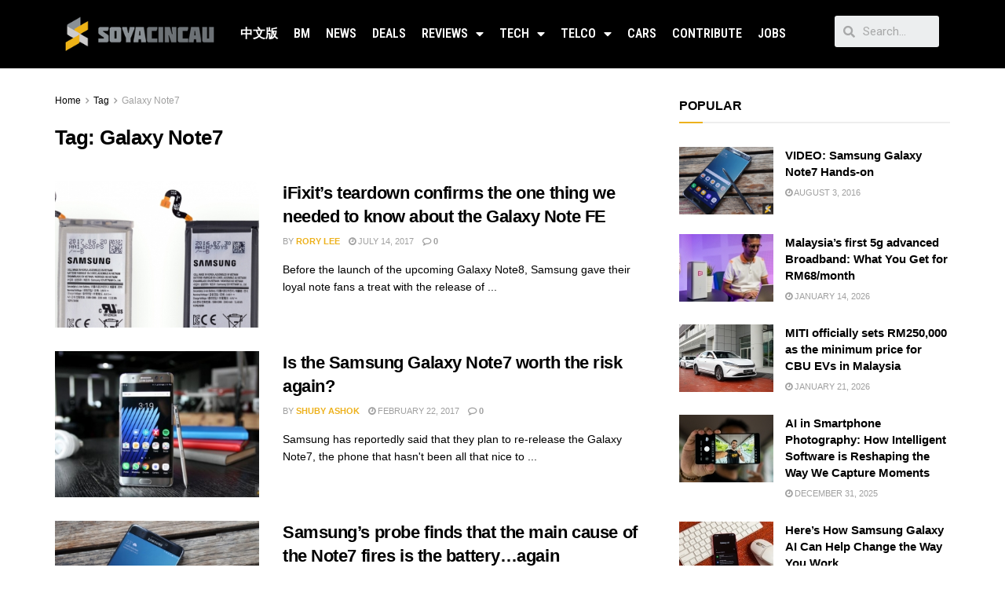

--- FILE ---
content_type: text/html; charset=UTF-8
request_url: https://soyacincau.com/tag/galaxy-note7/
body_size: 26856
content:
<!DOCTYPE html>
<html lang="en-US">
<head>
	<meta charset="UTF-8">
	<meta name="viewport" content="width=device-width, initial-scale=1.0, viewport-fit=cover" />		<title>Galaxy Note7  - SoyaCincau</title>
	<style>img:is([sizes="auto" i], [sizes^="auto," i]) { contain-intrinsic-size: 3000px 1500px }</style>
	
<!-- Google Tag Manager for WordPress by gtm4wp.com -->
<script data-cfasync="false" data-pagespeed-no-defer type="text/javascript">//<![CDATA[
	var gtm4wp_datalayer_name = "dataLayer";
	var dataLayer = dataLayer || [];
//]]>
</script>
<!-- End Google Tag Manager for WordPress by gtm4wp.com -->			<script type="7c12c98a73b14511df8c5e63-text/javascript">
              var jnews_ajax_url = '/?ajax-request=jnews'
			</script>
			<script type="7c12c98a73b14511df8c5e63-text/javascript">;window.jnews=window.jnews||{},window.jnews.library=window.jnews.library||{},window.jnews.library=function(){"use strict";var t=this;t.win=window,t.doc=document,t.globalBody=t.doc.getElementsByTagName("body")[0],t.globalBody=t.globalBody?t.globalBody:t.doc,t.win.jnewsDataStorage=t.win.jnewsDataStorage||{_storage:new WeakMap,put:function(t,e,n){this._storage.has(t)||this._storage.set(t,new Map),this._storage.get(t).set(e,n)},get:function(t,e){return this._storage.get(t).get(e)},has:function(t,e){return this._storage.has(t)&&this._storage.get(t).has(e)},remove:function(t,e){var n=this._storage.get(t).delete(e);return 0===!this._storage.get(t).size&&this._storage.delete(t),n}},t.windowWidth=function(){return t.win.innerWidth||t.docEl.clientWidth||t.globalBody.clientWidth},t.windowHeight=function(){return t.win.innerHeight||t.docEl.clientHeight||t.globalBody.clientHeight},t.requestAnimationFrame=t.win.requestAnimationFrame||t.win.webkitRequestAnimationFrame||t.win.mozRequestAnimationFrame||t.win.msRequestAnimationFrame||window.oRequestAnimationFrame||function(t){return setTimeout(t,1e3/60)},t.cancelAnimationFrame=t.win.cancelAnimationFrame||t.win.webkitCancelAnimationFrame||t.win.webkitCancelRequestAnimationFrame||t.win.mozCancelAnimationFrame||t.win.msCancelRequestAnimationFrame||t.win.oCancelRequestAnimationFrame||function(t){clearTimeout(t)},t.classListSupport="classList"in document.createElement("_"),t.hasClass=t.classListSupport?function(t,e){return t.classList.contains(e)}:function(t,e){return t.className.indexOf(e)>=0},t.addClass=t.classListSupport?function(e,n){t.hasClass(e,n)||e.classList.add(n)}:function(e,n){t.hasClass(e,n)||(e.className+=" "+n)},t.removeClass=t.classListSupport?function(e,n){t.hasClass(e,n)&&e.classList.remove(n)}:function(e,n){t.hasClass(e,n)&&(e.className=e.className.replace(n,""))},t.objKeys=function(t){var e=[];for(var n in t)Object.prototype.hasOwnProperty.call(t,n)&&e.push(n);return e},t.isObjectSame=function(t,e){var n=!0;return JSON.stringify(t)!==JSON.stringify(e)&&(n=!1),n},t.extend=function(){for(var t,e,n,i=arguments[0]||{},o=1,a=arguments.length;o<a;o++)if(null!==(t=arguments[o]))for(e in t)i!==(n=t[e])&&void 0!==n&&(i[e]=n);return i},t.dataStorage=t.win.jnewsDataStorage,t.isVisible=function(t){return 0!==t.offsetWidth&&0!==t.offsetHeight||t.getBoundingClientRect().length},t.getHeight=function(t){return t.offsetHeight||t.clientHeight||t.getBoundingClientRect().height},t.getWidth=function(t){return t.offsetWidth||t.clientWidth||t.getBoundingClientRect().width},t.supportsPassive=!1;try{var e=Object.defineProperty({},"passive",{get:function(){t.supportsPassive=!0}});"createEvent"in t.doc?t.win.addEventListener("test",null,e):"fireEvent"in t.doc&&t.win.attachEvent("test",null)}catch(t){}t.passiveOption=!!t.supportsPassive&&{passive:!0},t.addEvents=function(e,n,i){for(var o in n){var a=["touchstart","touchmove"].indexOf(o)>=0&&!i&&t.passiveOption;"createEvent"in t.doc?e.addEventListener(o,n[o],a):"fireEvent"in t.doc&&e.attachEvent("on"+o,n[o])}},t.removeEvents=function(e,n){for(var i in n)"createEvent"in t.doc?e.removeEventListener(i,n[i]):"fireEvent"in t.doc&&e.detachEvent("on"+i,n[i])},t.triggerEvents=function(e,n,i){var o;i=i||{detail:null};return"createEvent"in t.doc?(!(o=t.doc.createEvent("CustomEvent")||new CustomEvent(n)).initCustomEvent||o.initCustomEvent(n,!0,!1,i),void e.dispatchEvent(o)):"fireEvent"in t.doc?((o=t.doc.createEventObject()).eventType=n,void e.fireEvent("on"+o.eventType,o)):void 0},t.getParents=function(e,n){void 0===n&&(n=t.doc);for(var i=[],o=e.parentNode,a=!1;!a;)if(o){var s=o;s.querySelectorAll(n).length?a=!0:(i.push(s),o=s.parentNode)}else i=[],a=!0;return i},t.forEach=function(t,e,n){for(var i=0,o=t.length;i<o;i++)e.call(n,t[i],i)},t.getText=function(t){return t.innerText||t.textContent},t.setText=function(t,e){var n="object"==typeof e?e.innerText||e.textContent:e;t.innerText&&(t.innerText=n),t.textContent&&(t.textContent=n)},t.httpBuildQuery=function(e){return t.objKeys(e).reduce(function e(n){var i=arguments.length>1&&void 0!==arguments[1]?arguments[1]:null;return function(o,a){var s=n[a];a=encodeURIComponent(a);var r=i?"".concat(i,"[").concat(a,"]"):a;return null==s||"function"==typeof s?(o.push("".concat(r,"=")),o):["number","boolean","string"].includes(typeof s)?(o.push("".concat(r,"=").concat(encodeURIComponent(s))),o):(o.push(t.objKeys(s).reduce(e(s,r),[]).join("&")),o)}}(e),[]).join("&")},t.scrollTo=function(e,n,i){function o(t,e,n){this.start=this.position(),this.change=t-this.start,this.currentTime=0,this.increment=20,this.duration=void 0===n?500:n,this.callback=e,this.finish=!1,this.animateScroll()}return Math.easeInOutQuad=function(t,e,n,i){return(t/=i/2)<1?n/2*t*t+e:-n/2*(--t*(t-2)-1)+e},o.prototype.stop=function(){this.finish=!0},o.prototype.move=function(e){t.doc.documentElement.scrollTop=e,t.globalBody.parentNode.scrollTop=e,t.globalBody.scrollTop=e},o.prototype.position=function(){return t.doc.documentElement.scrollTop||t.globalBody.parentNode.scrollTop||t.globalBody.scrollTop},o.prototype.animateScroll=function(){this.currentTime+=this.increment;var e=Math.easeInOutQuad(this.currentTime,this.start,this.change,this.duration);this.move(e),this.currentTime<this.duration&&!this.finish?t.requestAnimationFrame.call(t.win,this.animateScroll.bind(this)):this.callback&&"function"==typeof this.callback&&this.callback()},new o(e,n,i)},t.unwrap=function(e){var n,i=e;t.forEach(e,(function(t,e){n?n+=t:n=t})),i.replaceWith(n)},t.performance={start:function(t){performance.mark(t+"Start")},stop:function(t){performance.mark(t+"End"),performance.measure(t,t+"Start",t+"End")}},t.fps=function(){var e=0,n=0,i=0;!function(){var o=e=0,a=0,s=0,r=document.getElementById("fpsTable"),c=function(e){void 0===document.getElementsByTagName("body")[0]?t.requestAnimationFrame.call(t.win,(function(){c(e)})):document.getElementsByTagName("body")[0].appendChild(e)};null===r&&((r=document.createElement("div")).style.position="fixed",r.style.top="120px",r.style.left="10px",r.style.width="100px",r.style.height="20px",r.style.border="1px solid black",r.style.fontSize="11px",r.style.zIndex="100000",r.style.backgroundColor="white",r.id="fpsTable",c(r));var l=function(){i++,n=Date.now(),(a=(i/(s=(n-e)/1e3)).toPrecision(2))!=o&&(o=a,r.innerHTML=o+"fps"),1<s&&(e=n,i=0),t.requestAnimationFrame.call(t.win,l)};l()}()},t.instr=function(t,e){for(var n=0;n<e.length;n++)if(-1!==t.toLowerCase().indexOf(e[n].toLowerCase()))return!0},t.winLoad=function(e,n){function i(i){if("complete"===t.doc.readyState||"interactive"===t.doc.readyState)return!i||n?setTimeout(e,n||1):e(i),1}i()||t.addEvents(t.win,{load:i})},t.docReady=function(e,n){function i(i){if("complete"===t.doc.readyState||"interactive"===t.doc.readyState)return!i||n?setTimeout(e,n||1):e(i),1}i()||t.addEvents(t.doc,{DOMContentLoaded:i})},t.fireOnce=function(){t.docReady((function(){t.assets=t.assets||[],t.assets.length&&(t.boot(),t.load_assets())}),50)},t.boot=function(){t.length&&t.doc.querySelectorAll("style[media]").forEach((function(t){"not all"==t.getAttribute("media")&&t.removeAttribute("media")}))},t.create_js=function(e,n){var i=t.doc.createElement("script");switch(i.setAttribute("src",e),n){case"defer":i.setAttribute("defer",!0);break;case"async":i.setAttribute("async",!0);break;case"deferasync":i.setAttribute("defer",!0),i.setAttribute("async",!0)}t.globalBody.appendChild(i)},t.load_assets=function(){"object"==typeof t.assets&&t.forEach(t.assets.slice(0),(function(e,n){var i="";e.defer&&(i+="defer"),e.async&&(i+="async"),t.create_js(e.url,i);var o=t.assets.indexOf(e);o>-1&&t.assets.splice(o,1)})),t.assets=jnewsoption.au_scripts=window.jnewsads=[]},t.docReady((function(){t.globalBody=t.globalBody==t.doc?t.doc.getElementsByTagName("body")[0]:t.globalBody,t.globalBody=t.globalBody?t.globalBody:t.doc}))},window.jnews.library=new window.jnews.library;</script><meta name="robots" content="index, follow">
<meta name="googlebot" content="index, follow, max-snippet:-1, max-image-preview:large, max-video-preview:-1">
<meta name="bingbot" content="index, follow, max-snippet:-1, max-image-preview:large, max-video-preview:-1">
<link rel="canonical" href="https://soyacincau.com/tag/galaxy-note7/">
<meta property="og:url" content="https://soyacincau.com/tag/galaxy-note7/">
<meta property="og:site_name" content="SoyaCincau">
<meta property="og:locale" content="en_US">
<meta property="og:type" content="object">
<meta property="og:title" content="Galaxy Note7  - SoyaCincau">
<meta property="og:image" content="https://soyacincau.com/wp-content/uploads/2021/08/sc_logo_highres.jpg">
<meta property="og:image:secure_url" content="https://soyacincau.com/wp-content/uploads/2021/08/sc_logo_highres.jpg">
<meta property="og:image:width" content="1640">
<meta property="og:image:height" content="856">
<meta name="twitter:card" content="summary_large_image">
<meta name="twitter:site" content="https://twitter.com/soya_cincau">
<meta name="twitter:creator" content="@https://twitter.com/roryqwerty">
<meta name="twitter:title" content="Galaxy Note7  - SoyaCincau">
<meta name="twitter:image" content="https://soyacincau.com/wp-content/uploads/2021/08/sc_logo_highres.jpg">
<link rel='dns-prefetch' href='//stats.wp.com' />
<link rel='dns-prefetch' href='//fonts.googleapis.com' />
<link rel='preconnect' href='https://fonts.gstatic.com' />
<link rel="alternate" type="application/rss+xml" title="SoyaCincau &raquo; Feed" href="https://soyacincau.com/feed/" />
<link rel="alternate" type="application/rss+xml" title="SoyaCincau &raquo; Comments Feed" href="https://soyacincau.com/comments/feed/" />
<link rel="alternate" type="application/rss+xml" title="SoyaCincau &raquo; Galaxy Note7 Tag Feed" href="https://soyacincau.com/tag/galaxy-note7/feed/" />
<script type="7c12c98a73b14511df8c5e63-text/javascript">
/* <![CDATA[ */
window._wpemojiSettings = {"baseUrl":"https:\/\/s.w.org\/images\/core\/emoji\/16.0.1\/72x72\/","ext":".png","svgUrl":"https:\/\/s.w.org\/images\/core\/emoji\/16.0.1\/svg\/","svgExt":".svg","source":{"concatemoji":"https:\/\/soyacincau.com\/wp-includes\/js\/wp-emoji-release.min.js?ver=6.8.3"}};
/*! This file is auto-generated */
!function(s,n){var o,i,e;function c(e){try{var t={supportTests:e,timestamp:(new Date).valueOf()};sessionStorage.setItem(o,JSON.stringify(t))}catch(e){}}function p(e,t,n){e.clearRect(0,0,e.canvas.width,e.canvas.height),e.fillText(t,0,0);var t=new Uint32Array(e.getImageData(0,0,e.canvas.width,e.canvas.height).data),a=(e.clearRect(0,0,e.canvas.width,e.canvas.height),e.fillText(n,0,0),new Uint32Array(e.getImageData(0,0,e.canvas.width,e.canvas.height).data));return t.every(function(e,t){return e===a[t]})}function u(e,t){e.clearRect(0,0,e.canvas.width,e.canvas.height),e.fillText(t,0,0);for(var n=e.getImageData(16,16,1,1),a=0;a<n.data.length;a++)if(0!==n.data[a])return!1;return!0}function f(e,t,n,a){switch(t){case"flag":return n(e,"\ud83c\udff3\ufe0f\u200d\u26a7\ufe0f","\ud83c\udff3\ufe0f\u200b\u26a7\ufe0f")?!1:!n(e,"\ud83c\udde8\ud83c\uddf6","\ud83c\udde8\u200b\ud83c\uddf6")&&!n(e,"\ud83c\udff4\udb40\udc67\udb40\udc62\udb40\udc65\udb40\udc6e\udb40\udc67\udb40\udc7f","\ud83c\udff4\u200b\udb40\udc67\u200b\udb40\udc62\u200b\udb40\udc65\u200b\udb40\udc6e\u200b\udb40\udc67\u200b\udb40\udc7f");case"emoji":return!a(e,"\ud83e\udedf")}return!1}function g(e,t,n,a){var r="undefined"!=typeof WorkerGlobalScope&&self instanceof WorkerGlobalScope?new OffscreenCanvas(300,150):s.createElement("canvas"),o=r.getContext("2d",{willReadFrequently:!0}),i=(o.textBaseline="top",o.font="600 32px Arial",{});return e.forEach(function(e){i[e]=t(o,e,n,a)}),i}function t(e){var t=s.createElement("script");t.src=e,t.defer=!0,s.head.appendChild(t)}"undefined"!=typeof Promise&&(o="wpEmojiSettingsSupports",i=["flag","emoji"],n.supports={everything:!0,everythingExceptFlag:!0},e=new Promise(function(e){s.addEventListener("DOMContentLoaded",e,{once:!0})}),new Promise(function(t){var n=function(){try{var e=JSON.parse(sessionStorage.getItem(o));if("object"==typeof e&&"number"==typeof e.timestamp&&(new Date).valueOf()<e.timestamp+604800&&"object"==typeof e.supportTests)return e.supportTests}catch(e){}return null}();if(!n){if("undefined"!=typeof Worker&&"undefined"!=typeof OffscreenCanvas&&"undefined"!=typeof URL&&URL.createObjectURL&&"undefined"!=typeof Blob)try{var e="postMessage("+g.toString()+"("+[JSON.stringify(i),f.toString(),p.toString(),u.toString()].join(",")+"));",a=new Blob([e],{type:"text/javascript"}),r=new Worker(URL.createObjectURL(a),{name:"wpTestEmojiSupports"});return void(r.onmessage=function(e){c(n=e.data),r.terminate(),t(n)})}catch(e){}c(n=g(i,f,p,u))}t(n)}).then(function(e){for(var t in e)n.supports[t]=e[t],n.supports.everything=n.supports.everything&&n.supports[t],"flag"!==t&&(n.supports.everythingExceptFlag=n.supports.everythingExceptFlag&&n.supports[t]);n.supports.everythingExceptFlag=n.supports.everythingExceptFlag&&!n.supports.flag,n.DOMReady=!1,n.readyCallback=function(){n.DOMReady=!0}}).then(function(){return e}).then(function(){var e;n.supports.everything||(n.readyCallback(),(e=n.source||{}).concatemoji?t(e.concatemoji):e.wpemoji&&e.twemoji&&(t(e.twemoji),t(e.wpemoji)))}))}((window,document),window._wpemojiSettings);
/* ]]> */
</script>
<!-- soyacincau.com is managing ads with Advanced Ads – https://wpadvancedads.com/ --><script type="7c12c98a73b14511df8c5e63-text/javascript">
			advanced_ads_ready=function(){var e,t=[],n="object"==typeof document&&document,d=n&&n.documentElement.doScroll,o="DOMContentLoaded",a=n&&(d?/^loaded|^c/:/^loaded|^i|^c/).test(n.readyState);return!a&&n&&(e=function(){for(n.removeEventListener(o,e),window.removeEventListener("load",e),a=1;e=t.shift();)e()},n.addEventListener(o,e),window.addEventListener("load",e)),function(e){a?setTimeout(e,0):t.push(e)}}();		</script>
		<style id='wp-emoji-styles-inline-css' type='text/css'>

	img.wp-smiley, img.emoji {
		display: inline !important;
		border: none !important;
		box-shadow: none !important;
		height: 1em !important;
		width: 1em !important;
		margin: 0 0.07em !important;
		vertical-align: -0.1em !important;
		background: none !important;
		padding: 0 !important;
	}
</style>
<link rel='stylesheet' id='wp-block-library-css' href='https://soyacincau.com/wp-includes/css/dist/block-library/style.min.css?ver=6.8.3' type='text/css' media='all' />
<style id='wp-block-library-inline-css' type='text/css'>
.has-text-align-justify{text-align:justify;}
</style>
<style id='classic-theme-styles-inline-css' type='text/css'>
/*! This file is auto-generated */
.wp-block-button__link{color:#fff;background-color:#32373c;border-radius:9999px;box-shadow:none;text-decoration:none;padding:calc(.667em + 2px) calc(1.333em + 2px);font-size:1.125em}.wp-block-file__button{background:#32373c;color:#fff;text-decoration:none}
</style>
<link rel='stylesheet' id='jetpack-videopress-video-block-view-css' href='https://soyacincau.com/wp-content/plugins/jetpack/jetpack_vendor/automattic/jetpack-videopress/build/block-editor/blocks/video/view.css?minify=false&#038;ver=34ae973733627b74a14e' type='text/css' media='all' />
<link rel='stylesheet' id='mediaelement-css' href='https://soyacincau.com/wp-includes/js/mediaelement/mediaelementplayer-legacy.min.css?ver=4.2.17' type='text/css' media='all' />
<link rel='stylesheet' id='wp-mediaelement-css' href='https://soyacincau.com/wp-includes/js/mediaelement/wp-mediaelement.min.css?ver=6.8.3' type='text/css' media='all' />
<style id='global-styles-inline-css' type='text/css'>
:root{--wp--preset--aspect-ratio--square: 1;--wp--preset--aspect-ratio--4-3: 4/3;--wp--preset--aspect-ratio--3-4: 3/4;--wp--preset--aspect-ratio--3-2: 3/2;--wp--preset--aspect-ratio--2-3: 2/3;--wp--preset--aspect-ratio--16-9: 16/9;--wp--preset--aspect-ratio--9-16: 9/16;--wp--preset--color--black: #000000;--wp--preset--color--cyan-bluish-gray: #abb8c3;--wp--preset--color--white: #ffffff;--wp--preset--color--pale-pink: #f78da7;--wp--preset--color--vivid-red: #cf2e2e;--wp--preset--color--luminous-vivid-orange: #ff6900;--wp--preset--color--luminous-vivid-amber: #fcb900;--wp--preset--color--light-green-cyan: #7bdcb5;--wp--preset--color--vivid-green-cyan: #00d084;--wp--preset--color--pale-cyan-blue: #8ed1fc;--wp--preset--color--vivid-cyan-blue: #0693e3;--wp--preset--color--vivid-purple: #9b51e0;--wp--preset--gradient--vivid-cyan-blue-to-vivid-purple: linear-gradient(135deg,rgba(6,147,227,1) 0%,rgb(155,81,224) 100%);--wp--preset--gradient--light-green-cyan-to-vivid-green-cyan: linear-gradient(135deg,rgb(122,220,180) 0%,rgb(0,208,130) 100%);--wp--preset--gradient--luminous-vivid-amber-to-luminous-vivid-orange: linear-gradient(135deg,rgba(252,185,0,1) 0%,rgba(255,105,0,1) 100%);--wp--preset--gradient--luminous-vivid-orange-to-vivid-red: linear-gradient(135deg,rgba(255,105,0,1) 0%,rgb(207,46,46) 100%);--wp--preset--gradient--very-light-gray-to-cyan-bluish-gray: linear-gradient(135deg,rgb(238,238,238) 0%,rgb(169,184,195) 100%);--wp--preset--gradient--cool-to-warm-spectrum: linear-gradient(135deg,rgb(74,234,220) 0%,rgb(151,120,209) 20%,rgb(207,42,186) 40%,rgb(238,44,130) 60%,rgb(251,105,98) 80%,rgb(254,248,76) 100%);--wp--preset--gradient--blush-light-purple: linear-gradient(135deg,rgb(255,206,236) 0%,rgb(152,150,240) 100%);--wp--preset--gradient--blush-bordeaux: linear-gradient(135deg,rgb(254,205,165) 0%,rgb(254,45,45) 50%,rgb(107,0,62) 100%);--wp--preset--gradient--luminous-dusk: linear-gradient(135deg,rgb(255,203,112) 0%,rgb(199,81,192) 50%,rgb(65,88,208) 100%);--wp--preset--gradient--pale-ocean: linear-gradient(135deg,rgb(255,245,203) 0%,rgb(182,227,212) 50%,rgb(51,167,181) 100%);--wp--preset--gradient--electric-grass: linear-gradient(135deg,rgb(202,248,128) 0%,rgb(113,206,126) 100%);--wp--preset--gradient--midnight: linear-gradient(135deg,rgb(2,3,129) 0%,rgb(40,116,252) 100%);--wp--preset--font-size--small: 13px;--wp--preset--font-size--medium: 20px;--wp--preset--font-size--large: 36px;--wp--preset--font-size--x-large: 42px;--wp--preset--spacing--20: 0.44rem;--wp--preset--spacing--30: 0.67rem;--wp--preset--spacing--40: 1rem;--wp--preset--spacing--50: 1.5rem;--wp--preset--spacing--60: 2.25rem;--wp--preset--spacing--70: 3.38rem;--wp--preset--spacing--80: 5.06rem;--wp--preset--shadow--natural: 6px 6px 9px rgba(0, 0, 0, 0.2);--wp--preset--shadow--deep: 12px 12px 50px rgba(0, 0, 0, 0.4);--wp--preset--shadow--sharp: 6px 6px 0px rgba(0, 0, 0, 0.2);--wp--preset--shadow--outlined: 6px 6px 0px -3px rgba(255, 255, 255, 1), 6px 6px rgba(0, 0, 0, 1);--wp--preset--shadow--crisp: 6px 6px 0px rgba(0, 0, 0, 1);}:where(.is-layout-flex){gap: 0.5em;}:where(.is-layout-grid){gap: 0.5em;}body .is-layout-flex{display: flex;}.is-layout-flex{flex-wrap: wrap;align-items: center;}.is-layout-flex > :is(*, div){margin: 0;}body .is-layout-grid{display: grid;}.is-layout-grid > :is(*, div){margin: 0;}:where(.wp-block-columns.is-layout-flex){gap: 2em;}:where(.wp-block-columns.is-layout-grid){gap: 2em;}:where(.wp-block-post-template.is-layout-flex){gap: 1.25em;}:where(.wp-block-post-template.is-layout-grid){gap: 1.25em;}.has-black-color{color: var(--wp--preset--color--black) !important;}.has-cyan-bluish-gray-color{color: var(--wp--preset--color--cyan-bluish-gray) !important;}.has-white-color{color: var(--wp--preset--color--white) !important;}.has-pale-pink-color{color: var(--wp--preset--color--pale-pink) !important;}.has-vivid-red-color{color: var(--wp--preset--color--vivid-red) !important;}.has-luminous-vivid-orange-color{color: var(--wp--preset--color--luminous-vivid-orange) !important;}.has-luminous-vivid-amber-color{color: var(--wp--preset--color--luminous-vivid-amber) !important;}.has-light-green-cyan-color{color: var(--wp--preset--color--light-green-cyan) !important;}.has-vivid-green-cyan-color{color: var(--wp--preset--color--vivid-green-cyan) !important;}.has-pale-cyan-blue-color{color: var(--wp--preset--color--pale-cyan-blue) !important;}.has-vivid-cyan-blue-color{color: var(--wp--preset--color--vivid-cyan-blue) !important;}.has-vivid-purple-color{color: var(--wp--preset--color--vivid-purple) !important;}.has-black-background-color{background-color: var(--wp--preset--color--black) !important;}.has-cyan-bluish-gray-background-color{background-color: var(--wp--preset--color--cyan-bluish-gray) !important;}.has-white-background-color{background-color: var(--wp--preset--color--white) !important;}.has-pale-pink-background-color{background-color: var(--wp--preset--color--pale-pink) !important;}.has-vivid-red-background-color{background-color: var(--wp--preset--color--vivid-red) !important;}.has-luminous-vivid-orange-background-color{background-color: var(--wp--preset--color--luminous-vivid-orange) !important;}.has-luminous-vivid-amber-background-color{background-color: var(--wp--preset--color--luminous-vivid-amber) !important;}.has-light-green-cyan-background-color{background-color: var(--wp--preset--color--light-green-cyan) !important;}.has-vivid-green-cyan-background-color{background-color: var(--wp--preset--color--vivid-green-cyan) !important;}.has-pale-cyan-blue-background-color{background-color: var(--wp--preset--color--pale-cyan-blue) !important;}.has-vivid-cyan-blue-background-color{background-color: var(--wp--preset--color--vivid-cyan-blue) !important;}.has-vivid-purple-background-color{background-color: var(--wp--preset--color--vivid-purple) !important;}.has-black-border-color{border-color: var(--wp--preset--color--black) !important;}.has-cyan-bluish-gray-border-color{border-color: var(--wp--preset--color--cyan-bluish-gray) !important;}.has-white-border-color{border-color: var(--wp--preset--color--white) !important;}.has-pale-pink-border-color{border-color: var(--wp--preset--color--pale-pink) !important;}.has-vivid-red-border-color{border-color: var(--wp--preset--color--vivid-red) !important;}.has-luminous-vivid-orange-border-color{border-color: var(--wp--preset--color--luminous-vivid-orange) !important;}.has-luminous-vivid-amber-border-color{border-color: var(--wp--preset--color--luminous-vivid-amber) !important;}.has-light-green-cyan-border-color{border-color: var(--wp--preset--color--light-green-cyan) !important;}.has-vivid-green-cyan-border-color{border-color: var(--wp--preset--color--vivid-green-cyan) !important;}.has-pale-cyan-blue-border-color{border-color: var(--wp--preset--color--pale-cyan-blue) !important;}.has-vivid-cyan-blue-border-color{border-color: var(--wp--preset--color--vivid-cyan-blue) !important;}.has-vivid-purple-border-color{border-color: var(--wp--preset--color--vivid-purple) !important;}.has-vivid-cyan-blue-to-vivid-purple-gradient-background{background: var(--wp--preset--gradient--vivid-cyan-blue-to-vivid-purple) !important;}.has-light-green-cyan-to-vivid-green-cyan-gradient-background{background: var(--wp--preset--gradient--light-green-cyan-to-vivid-green-cyan) !important;}.has-luminous-vivid-amber-to-luminous-vivid-orange-gradient-background{background: var(--wp--preset--gradient--luminous-vivid-amber-to-luminous-vivid-orange) !important;}.has-luminous-vivid-orange-to-vivid-red-gradient-background{background: var(--wp--preset--gradient--luminous-vivid-orange-to-vivid-red) !important;}.has-very-light-gray-to-cyan-bluish-gray-gradient-background{background: var(--wp--preset--gradient--very-light-gray-to-cyan-bluish-gray) !important;}.has-cool-to-warm-spectrum-gradient-background{background: var(--wp--preset--gradient--cool-to-warm-spectrum) !important;}.has-blush-light-purple-gradient-background{background: var(--wp--preset--gradient--blush-light-purple) !important;}.has-blush-bordeaux-gradient-background{background: var(--wp--preset--gradient--blush-bordeaux) !important;}.has-luminous-dusk-gradient-background{background: var(--wp--preset--gradient--luminous-dusk) !important;}.has-pale-ocean-gradient-background{background: var(--wp--preset--gradient--pale-ocean) !important;}.has-electric-grass-gradient-background{background: var(--wp--preset--gradient--electric-grass) !important;}.has-midnight-gradient-background{background: var(--wp--preset--gradient--midnight) !important;}.has-small-font-size{font-size: var(--wp--preset--font-size--small) !important;}.has-medium-font-size{font-size: var(--wp--preset--font-size--medium) !important;}.has-large-font-size{font-size: var(--wp--preset--font-size--large) !important;}.has-x-large-font-size{font-size: var(--wp--preset--font-size--x-large) !important;}
:where(.wp-block-post-template.is-layout-flex){gap: 1.25em;}:where(.wp-block-post-template.is-layout-grid){gap: 1.25em;}
:where(.wp-block-columns.is-layout-flex){gap: 2em;}:where(.wp-block-columns.is-layout-grid){gap: 2em;}
:root :where(.wp-block-pullquote){font-size: 1.5em;line-height: 1.6;}
</style>
<link rel='stylesheet' id='jnews-parent-style-css' href='https://soyacincau.com/wp-content/themes/jnews/style.css?ver=6.8.3' type='text/css' media='all' />
<link rel='stylesheet' id='js_composer_front-css' href='https://soyacincau.com/wp-content/plugins/js_composer/assets/css/js_composer.min.css?ver=6.6.0' type='text/css' media='all' />
<link rel='stylesheet' id='elementor-icons-css' href='https://soyacincau.com/wp-content/plugins/elementor/assets/lib/eicons/css/elementor-icons.min.css?ver=5.12.0' type='text/css' media='all' />
<link rel='stylesheet' id='elementor-frontend-css' href='https://soyacincau.com/wp-content/plugins/elementor/assets/css/frontend.min.css?ver=3.3.1' type='text/css' media='all' />
<style id='elementor-frontend-inline-css' type='text/css'>
@font-face{font-family:eicons;src:url(https://soyacincau.com/wp-content/plugins/elementor/assets/lib/eicons/fonts/eicons.eot?5.10.0);src:url(https://soyacincau.com/wp-content/plugins/elementor/assets/lib/eicons/fonts/eicons.eot?5.10.0#iefix) format("embedded-opentype"),url(https://soyacincau.com/wp-content/plugins/elementor/assets/lib/eicons/fonts/eicons.woff2?5.10.0) format("woff2"),url(https://soyacincau.com/wp-content/plugins/elementor/assets/lib/eicons/fonts/eicons.woff?5.10.0) format("woff"),url(https://soyacincau.com/wp-content/plugins/elementor/assets/lib/eicons/fonts/eicons.ttf?5.10.0) format("truetype"),url(https://soyacincau.com/wp-content/plugins/elementor/assets/lib/eicons/fonts/eicons.svg?5.10.0#eicon) format("svg");font-weight:400;font-style:normal}
</style>
<link rel='stylesheet' id='elementor-post-289166-css' href='https://soyacincau.com/wp-content/uploads/elementor/css/post-289166.css?ver=1628609039' type='text/css' media='all' />
<link rel='stylesheet' id='elementor-pro-css' href='https://soyacincau.com/wp-content/plugins/elementor-pro/assets/css/frontend.min.css?ver=3.3.6' type='text/css' media='all' />
<link rel='stylesheet' id='elementor-global-css' href='https://soyacincau.com/wp-content/uploads/elementor/css/global.css?ver=1628609040' type='text/css' media='all' />
<link rel='stylesheet' id='elementor-post-289170-css' href='https://soyacincau.com/wp-content/uploads/elementor/css/post-289170.css?ver=1746005048' type='text/css' media='all' />
<link rel='stylesheet' id='elementor-post-289173-css' href='https://soyacincau.com/wp-content/uploads/elementor/css/post-289173.css?ver=1767799066' type='text/css' media='all' />
<link rel='stylesheet' id='jeg_customizer_font-css' href='//fonts.googleapis.com/css?family=Roboto+Condensed%3A700&#038;display=swap&#038;ver=1.2.6' type='text/css' media='all' />
<link rel='stylesheet' id='jnews-frontend-css' href='https://soyacincau.com/wp-content/themes/jnews/assets/dist/frontend.min.css?ver=1.0.0' type='text/css' media='all' />
<link rel='stylesheet' id='jnews-elementor-css' href='https://soyacincau.com/wp-content/themes/jnews/assets/css/elementor-frontend.css?ver=1.0.0' type='text/css' media='all' />
<link rel='stylesheet' id='jnews-style-css' href='https://soyacincau.com/wp-content/themes/jnews-child/style.css?ver=1.0.0' type='text/css' media='all' />
<link rel='stylesheet' id='jnews-darkmode-css' href='https://soyacincau.com/wp-content/themes/jnews/assets/css/darkmode.css?ver=1.0.0' type='text/css' media='all' />
<link rel='stylesheet' id='jnews-scheme-css' href='https://soyacincau.com/wp-content/themes/jnews/data/import/androidnews/scheme.css?ver=1.0.0' type='text/css' media='all' />
<link rel='stylesheet' id='google-fonts-1-css' href='https://fonts.googleapis.com/css?family=Roboto%3A100%2C100italic%2C200%2C200italic%2C300%2C300italic%2C400%2C400italic%2C500%2C500italic%2C600%2C600italic%2C700%2C700italic%2C800%2C800italic%2C900%2C900italic%7CRoboto+Slab%3A100%2C100italic%2C200%2C200italic%2C300%2C300italic%2C400%2C400italic%2C500%2C500italic%2C600%2C600italic%2C700%2C700italic%2C800%2C800italic%2C900%2C900italic%7CRoboto+Condensed%3A100%2C100italic%2C200%2C200italic%2C300%2C300italic%2C400%2C400italic%2C500%2C500italic%2C600%2C600italic%2C700%2C700italic%2C800%2C800italic%2C900%2C900italic%7CMontserrat%3A100%2C100italic%2C200%2C200italic%2C300%2C300italic%2C400%2C400italic%2C500%2C500italic%2C600%2C600italic%2C700%2C700italic%2C800%2C800italic%2C900%2C900italic&#038;display=auto&#038;ver=6.8.3' type='text/css' media='all' />
<link rel='stylesheet' id='elementor-icons-shared-0-css' href='https://soyacincau.com/wp-content/plugins/elementor/assets/lib/font-awesome/css/fontawesome.min.css?ver=5.15.3' type='text/css' media='all' />
<link rel='stylesheet' id='elementor-icons-fa-solid-css' href='https://soyacincau.com/wp-content/plugins/elementor/assets/lib/font-awesome/css/solid.min.css?ver=5.15.3' type='text/css' media='all' />
<link rel='stylesheet' id='jetpack_css-css' href='https://soyacincau.com/wp-content/plugins/jetpack/css/jetpack.css?ver=12.5.1' type='text/css' media='all' />
<link rel='stylesheet' id='jnews-select-share-css' href='https://soyacincau.com/wp-content/plugins/jnews-social-share/assets/css/plugin.css' type='text/css' media='all' />
<script type="7c12c98a73b14511df8c5e63-text/javascript" src="https://soyacincau.com/wp-includes/js/jquery/jquery.min.js?ver=3.7.1" id="jquery-core-js"></script>
<script data-optimized="1" type="7c12c98a73b14511df8c5e63-text/javascript" src="https://soyacincau.com/wp-content/litespeed/js/460151cfcb4872e254987b11d3add0db.js?ver=4e427" id="jquery-migrate-js"></script>
<script type="7c12c98a73b14511df8c5e63-text/javascript" id="advanced-ads-advanced-js-js-extra">
/* <![CDATA[ */
var advads_options = {"blog_id":"1","privacy":{"enabled":false,"state":"not_needed"}};
/* ]]> */
</script>
<script data-optimized="1" type="7c12c98a73b14511df8c5e63-text/javascript" src="https://soyacincau.com/wp-content/litespeed/js/3bf197bd809258d048a9cee91e77ceb4.js?ver=9c508" id="advanced-ads-advanced-js-js"></script>
			<link rel="next" href="https://soyacincau.com/tag/galaxy-note7/page/2/">
		<link rel="https://api.w.org/" href="https://soyacincau.com/wp-json/" /><link rel="alternate" title="JSON" type="application/json" href="https://soyacincau.com/wp-json/wp/v2/tags/21957" /><link rel="EditURI" type="application/rsd+xml" title="RSD" href="https://soyacincau.com/xmlrpc.php?rsd" />
<meta name="generator" content="WordPress 6.8.3" />
<script type="7c12c98a73b14511df8c5e63-text/javascript" src=https://xhr.invl.co/magic/33736/auto.js></script>
<!-- TikTok Pixel Code Start -->
<script data-cfasync="false">
!function (w, d, t) {
  w.TiktokAnalyticsObject=t;var ttq=w[t]=w[t]||[];ttq.methods=["page","track","identify","instances","debug","on","off","once","ready","alias","group","enableCookie","disableCookie","holdConsent","revokeConsent","grantConsent"],ttq.setAndDefer=function(t,e){t[e]=function(){t.push([e].concat(Array.prototype.slice.call(arguments,0)))}};for(var i=0;i<ttq.methods.length;i++)ttq.setAndDefer(ttq,ttq.methods[i]);ttq.instance=function(t){for(
var e=ttq._i[t]||[],n=0;n<ttq.methods.length;n++)ttq.setAndDefer(e,ttq.methods[n]);return e},ttq.load=function(e,n){var r="https://analytics.tiktok.com/i18n/pixel/events.js",o=n&&n.partner;ttq._i=ttq._i||{},ttq._i[e]=[],ttq._i[e]._u=r,ttq._t=ttq._t||{},ttq._t[e]=+new Date,ttq._o=ttq._o||{},ttq._o[e]=n||{};n=document.createElement("script")
;n.type="text/javascript",n.async=!0,n.src=r+"?sdkid="+e+"&lib="+t;e=document.getElementsByTagName("script")[0];e.parentNode.insertBefore(n,e)};


  ttq.load('CV43JCBC77U9POA0NT80');
  ttq.page();
}(window, document, 'ttq');
</script>
<!-- TikTok Pixel Code End -->
<script async id="ebx" src="//applets.ebxcdn.com/ebx.js" type="7c12c98a73b14511df8c5e63-text/javascript"></script>	<style>img#wpstats{display:none}</style>
		
<!-- Google Tag Manager for WordPress by gtm4wp.com -->
<script data-cfasync="false" data-pagespeed-no-defer type="text/javascript">//<![CDATA[
	var dataLayer_content = {"pagePostType":"post","pagePostType2":"tag-post"};
	dataLayer.push( dataLayer_content );//]]>
</script>
<script data-cfasync="false">//<![CDATA[
(function(w,d,s,l,i){w[l]=w[l]||[];w[l].push({'gtm.start':
new Date().getTime(),event:'gtm.js'});var f=d.getElementsByTagName(s)[0],
j=d.createElement(s),dl=l!='dataLayer'?'&l='+l:'';j.async=true;j.src=
'//www.googletagmanager.com/gtm.'+'js?id='+i+dl;f.parentNode.insertBefore(j,f);
})(window,document,'script','dataLayer','GTM-TSDLM9D');//]]>
</script>
<!-- End Google Tag Manager -->
<!-- End Google Tag Manager for WordPress by gtm4wp.com --><script type="7c12c98a73b14511df8c5e63-text/javascript">
		var advadsCfpQueue = [];
		var advadsCfpAd = function( adID ){
			if ( 'undefined' == typeof advadsProCfp ) { advadsCfpQueue.push( adID ) } else { advadsProCfp.addElement( adID ) }
		};
		</script>
		<meta name="generator" content="Powered by WPBakery Page Builder - drag and drop page builder for WordPress."/>
<script type="7c12c98a73b14511df8c5e63-text/javascript">
  !function(f,b,e,v,n,t,s)
  {if(f.fbq)return;n=f.fbq=function(){n.callMethod?
  n.callMethod.apply(n,arguments):n.queue.push(arguments)};
  if(!f._fbq)f._fbq=n;n.push=n;n.loaded=!0;n.version='2.0';
  n.queue=[];t=b.createElement(e);t.async=!0;
  t.src=v;s=b.getElementsByTagName(e)[0];
  s.parentNode.insertBefore(t,s)}(window, document,'script',
  'https://connect.facebook.net/en_US/fbevents.js');
  fbq('init', '375681346490800');
  fbq('track', 'PageView');
</script>
<noscript><img loading="lazy" height="1" width="1" style="display:none"
  src="https://www.facebook.com/tr?id=375681346490800&ev=PageView&noscript=1"
/></noscript>
<!-- End Facebook Pixel Code --><script type="7c12c98a73b14511df8c5e63-application/javascript" src="//anymind360.com/js/1484/ats.js"></script>
<!-- START GPT Async Tag for Archive pages -->
<script async="async" src="https://www.googletagservices.com/tag/js/gpt.js" type="7c12c98a73b14511df8c5e63-text/javascript"></script>
<script type="7c12c98a73b14511df8c5e63-text/javascript">
	var gptadslots = [];
	var googletag = googletag || {cmd:[]};
</script>
<script type="7c12c98a73b14511df8c5e63-text/javascript">
	googletag.cmd.push(function() {

	var responsive_billboard = googletag.sizeMapping()
	.addSize([320, 300], [[320, 100], [300, 250]], [300, 250])
	.addSize([730, 300], [[728, 90], [600, 250]])
	.addSize([1000, 500], [[970, 250], [970, 90]], [300, 250]) // Desktop
	.build();

	var responsive_sidebar_mrec = googletag.sizeMapping()
	.addSize([0, 0], [[300, 250], [1, 1]]) // Smartphone
	.addSize([700,0], []) // Tablet
	.addSize([1024, 500], [[300, 250], [1, 1]]) // Desktop
	.build();

    var responsive_sidebar_halfpage = googletag.sizeMapping()
	.addSize([0, 0], [])
	.addSize([1024, 500], [300, 600]) // Desktop
	.build();

    var responsive_leaderboards = googletag.sizeMapping()
	.addSize([320, 300], [320, 100])
	.addSize([730, 300], [728,90])
	.addSize([1000, 500], [[970, 90], [728,90]]) // Desktop
	.build();

    //Billboard
    googletag.defineSlot('/32246135/sc-billboard', [[970, 250], [970, 90], [728, 90], [600, 250], [300, 250], [320, 100]], 'sc-billboard')
	.defineSizeMapping(responsive_billboard)
	.addService(googletag.pubads());

    //Sidebar_MRec1
    googletag.defineSlot('/32246135/sc-category-mrec1', [[1, 1], [300, 250]], 'sc-category-mrec1')
	.defineSizeMapping(responsive_sidebar_mrec)
	.addService(googletag.pubads());

    //Sidebar_Halfpage
    googletag.defineSlot('/32246135/sc-category-300x600', [300, 600], 'sc-category-300x600')
	.defineSizeMapping(responsive_sidebar_halfpage)
	.addService(googletag.pubads());

    //Leaderboard
    googletag.defineSlot('/32246135/sc-category-leaderboard1', [[728, 90], [970, 90], [320, 100]], 'sc-category-leaderboard1')
	.defineSizeMapping(responsive_leaderboards)
	.addService(googletag.pubads());

    //Skinner
	googletag.defineOutOfPageSlot('/32246135/sc-oop-skinner', 'sc-oop-skinner')
	.addService(googletag.pubads());

    //OOP
    googletag.defineOutOfPageSlot('/32246135/sc-oop', 'sc-oop')
	.addService(googletag.pubads());

	//1x1
	googletag.defineSlot('/32246135/sc-1x1-misc', [1, 1], 'sc-1x1-misc')
	.addService(googletag.pubads());

	//SC-BM OOP
	googletag.defineOutOfPageSlot('/32246135/sc-bm-oop', 'sc-bm-oop')
.addService(googletag.pubads());
		
	googletag.pubads().setTargeting("inskin_yes", (screen.width >= 1245) ? "true" : "false");
	googletag.pubads().setTargeting("inskin_m_yes", (screen.width >= 375 && screen.width <= 600) ? "true" : "false");
	googletag.pubads().setTargeting("sublimeskinz_yes", (screen.width >= 1200) ? "true" : "false");

	// DFP page level targeting 
googletag.pubads().setTargeting( "sc-pagetype-key", "tag" );
googletag.pubads().setTargeting( "sc-tag-key", "galaxy-note7" );
	googletag.pubads().setTargeting( "sc-site-key", "soyacincau" );
	googletag.pubads().setTargeting('amp', 'false');
    googletag.pubads().enableSingleRequest();
    googletag.pubads().collapseEmptyDivs();
    googletag.pubads().setForceSafeFrame(false);
    googletag.pubads().setCentering(true);
    googletag.enableServices();
  });
</script>
<!-- END GPT Async Tag for Archive pages --><link rel="preconnect" href="https://fonts.gstatic.com">
<link href="https://fonts.googleapis.com/css2?family=Poppins:wght@800&display=swap" rel="stylesheet">
      <script src="https://ajax.googleapis.com/ajax/libs/jquery/3.5.1/jquery.min.js" type="7c12c98a73b14511df8c5e63-text/javascript"></script>
		<script type="7c12c98a73b14511df8c5e63-text/javascript">
         $(document).ready(function(){
         	const progress_bars = document.querySelectorAll('.progress');
         
         	progress_bars.forEach(bar => {
         		const { size } = bar.dataset;
         		bar.style.width = `${size}%`;
         	});
         });
      </script>

<style>
		@media screen and (min-width:0px) and (max-width:1023px) {
			.counter-desktop {
				display:none !important;
			}
			.counter-mobile {
				margin-top: -50px;
   				text-align: center;
				display: flex;
				flex-wrap: wrap;
				justify-content: center;
				margin-bottom: 40px;
				padding: 0 20px;
			}
			
			.covid-counter .sidebar {
         		width: 303px;
         		height: auto;
         		background-image:url(https://soyacincau.com/covid/BACKGROUND.png);
         		border: 0;
         		margin-top: 0;
         		padding-top: 0;
         	}
			
		}

		@media screen and (min-width:1023px) {
			.counter-desktop {
				
			}
			.counter-mobile {
				display:none !important;
			}
			.covid-counter .sidebar {
         		width: 303px;
         		height: 860px;
         		background-image:url(https://soyacincau.com/covid/BACKGROUND.png);
         		border: 0;
         		margin-top: 0;
         		padding-top: 0;
        	 }
		}

         .covid-counter {
			background: #fff;
			box-shadow: 0 0 2px rgba(0, 0, 0, 0.06);
			margin: 0 auto;
			padding: 2em 2em 4em;
			font-family: 'Poppins', sans-serif;
			font-weight: 600;
			line-height: 1.294427191;
         }
	
	.covid-counter .state-data{
		  	float: right;
    		margin-right: 10px;
	}
			.covid-counter h1, h2, h3, h4, h5, h6 {
			padding: 0px;
			margin: 0px;
			font-weight: 600;
			line-height: 1.3;
			}
		 
         
         .covid-counter a {
         color: #0083e8;
         }
         .covid-counter b, strong {
         font-weight: 600;
         }
         .covid-counter samp {
         display: none;
         }
         
         .covid-counter .sidebar-primary {
         will-change: min-height;
         }
         .covid-counter .scadslot-sidebar-top {
         padding-bottom: 2rem;
         }
         .covid-counter .heading h1{ 
         color:#404040;
         font-size: 28px;
         font-weight: bold;
         padding-top: 22px;
         margin: 0px;
         }
         .covid-counter .heading h2{ 
         color:#cc5200;
         font-size: 28px;
         font-weight: bold;
         margin:0 0 5px 0;
         padding: 0px;
         }
         .covid-counter .heading h3{ 
         color:#fff;
         font-size: 20px;
         font-weight: bold;
         text-shadow: 2px 2px 4px #000000;
         padding: 0px;
         }
         .covid-counter .heading h4{ 
         color:#fff;
         font-size: 15px;
         font-weight: bold;
         text-shadow: 2px 2px 4px #000000;
         margin:0px 0 0 0;
         padding: 0px;
         }
         .covid-counter .heading p{ 
         color:#fff;
         font-size: 12px;
         font-weight: 600;
         text-shadow: 2px 2px 4px #000000;
         margin: 0px;
         padding: 0px;
         }
         .covid-counter .subheading{
         color: #fff;
         font-size: 20px;
         font-weight: bold;
         text-shadow: 2px 2px 4px #000000;
         margin: 0 auto;
         display: inline-block;
         }
         .covid-counter .subheading h3{
         float: left;
         width: auto;
         margin: 0;
         padding: 10px 0 0 0;
         }
         .covid-counter .heading h1 img{vertical-align: middle;}
         .covid-counter .phase-cover{
         position: relative;
         margin: 25px 2px 0 0;
         float: right;
         }
         .covid-counter .phase-circle{
         background-color: #fff;
         border: 2px solid #F75C36;
         position: absolute;
         left: -24px;
         z-index: 9999;
         height: 70px;
         width: 70px;
         border-radius: 50%;
         display: inline-block;
         top: -8px;
         }
         .covid-counter .phase-circle h3{
         color: #F75C36;
         font-size: 16px;
         text-align: center;
         vertical-align: middle;
         padding: 18px 0 0 0;
         }
         .covid-counter .phase-box{
         width: 250px;
         border-radius: 5px;
         background: #fff;
         position: relative;
         float: right;
         margin: 0 10px 0 0;
         padding: 5px 0 5px 49px;
         text-align: left;
         }
	
		.covid-counter .phase-box-hidden{
			height: 55px;
		}
		
         .covid-counter .phase-box h3{
         	color:#014050;
         	font-size: 15px;
         	position: relative;
         }
		
         .covid-counter .phase-box h4{
         color:#014050;
         font-size: 12px;
         position: relative;
         }
         .covid-counter .phase-box .state{
         color:#F75C36;
         position: relative;
         }
         .covid-counter .phase-box .state h2{
         font-size: 16px;    
         color:#F75C36;
         position: relative;
         }
         .covid-counter .phase-box .state h5{
         font-size: 13px;    
         color:#F75C36;
         position: relative;
         padding-bottom: 5px;
         }
         .covid-counter .progress-bar {
         background-color: #F0F0F0;
         border-radius: 80px;
         box-shadow: 0 1px 3px rgb(0 0 0 / 20%);
         margin: 15px;
         height: 13px;
         width: 167px;
         max-width: 100%;
         border: 3px solid #fff;
         float: right;
         }
         .covid-counter .progress {
         background: #F75C36;
         border-radius: 80px;
         height: 9px;
         width: 0;
         transition: width 0.5s ease-in;
		 margin: -1px 0px 0px 0px;
         }
         .covid-counter .phase-bar{
         font-size: 20px;
         font-weight: bold;
         float: left;
         margin: 0 0 10px 0;
         width: 100%;
         }
         .covid-counter .phase-bar h3{
         float: left;
         width: auto;
         margin: 0;
         padding: 10px 0 0 0;
         }
         .covid-counter .phase-bar .progress-bar {
         background-color: #F0F0F0;
         border-radius: 80px;
         box-shadow: 0 1px 3px rgb(0 0 0 / 20%);
         margin: 8px 0 0 8px;
         height: 13px;
         width: 134px;
         max-width: 100%;
         border: 3px solid #fff;
         float: left;
         }
         .covid-counter .phase-bar .progress {
         background: #F75C36;
         border-radius: 80px;
         height: 9px;
         width: 0;
         transition: width 0.5s ease-in;
		 margin: -0px 0px 0px 0px;
         }
         .covid-counter .state h3{
         color: #F75C36;
         font-size: 16px;
         font-weight: bold;
         margin: 10px 0;
         }
         .covid-counter .state img{
			 vertical-align: middle;
			 max-width: 30px;
	}
         .covid-counter .video{
             width: 260px;
    		margin: 0 auto;
    		margin: 5px 0 0 10px;
    		text-align: center;
    		margin-top: -8px;
         }
         .covid-counter .bottom{
         	display: inline-block;
         	margin: 10px auto;
			margin-bottom: -30px;
         }
	
		.covid-counter .mco_countdown_button {
    		background: #000000;
    		border-radius: 4px;
    		font-family: 'Roboto Condensed', 'Arial Narrow', sans-serif;
			color: #ffffff;
		}
		.covid-counter .mco_countdown_button:hover {
			background: #868686;
		}
	
		#triangle-right {
			font-size: 0px;
			width: 0;
    		height: 0;
    		border-top: 7px solid transparent;
    		border-left: 12px solid #014050;
    		border-bottom: 7px solid transparent;
   		 }
      </style>
<link rel="icon" href="https://soyacincau.com/wp-content/uploads/2023/09/cropped-sc_cropped-favicon-transparent-32x32.png" sizes="32x32" />
<link rel="icon" href="https://soyacincau.com/wp-content/uploads/2023/09/cropped-sc_cropped-favicon-transparent-192x192.png" sizes="192x192" />
<link rel="apple-touch-icon" href="https://soyacincau.com/wp-content/uploads/2023/09/cropped-sc_cropped-favicon-transparent-180x180.png" />
<meta name="msapplication-TileImage" content="https://soyacincau.com/wp-content/uploads/2023/09/cropped-sc_cropped-favicon-transparent-270x270.png" />
<style id="jeg_dynamic_css" type="text/css" data-type="jeg_custom-css">body { --j-body-color : #000000; --j-accent-color : #edb11c; --j-alt-color : #000000; --j-heading-color : #000000; --j-entry-link-color : #f79138; } body,.jeg_newsfeed_list .tns-outer .tns-controls button,.jeg_filter_button,.owl-carousel .owl-nav div,.jeg_readmore,.jeg_hero_style_7 .jeg_post_meta a,.widget_calendar thead th,.widget_calendar tfoot a,.jeg_socialcounter a,.entry-header .jeg_meta_like a,.entry-header .jeg_meta_comment a,.entry-content tbody tr:hover,.entry-content th,.jeg_splitpost_nav li:hover a,#breadcrumbs a,.jeg_author_socials a:hover,.jeg_footer_content a,.jeg_footer_bottom a,.jeg_cartcontent,.woocommerce .woocommerce-breadcrumb a { color : #000000; } a, .jeg_menu_style_5>li>a:hover, .jeg_menu_style_5>li.sfHover>a, .jeg_menu_style_5>li.current-menu-item>a, .jeg_menu_style_5>li.current-menu-ancestor>a, .jeg_navbar .jeg_menu:not(.jeg_main_menu)>li>a:hover, .jeg_midbar .jeg_menu:not(.jeg_main_menu)>li>a:hover, .jeg_side_tabs li.active, .jeg_block_heading_5 strong, .jeg_block_heading_6 strong, .jeg_block_heading_7 strong, .jeg_block_heading_8 strong, .jeg_subcat_list li a:hover, .jeg_subcat_list li button:hover, .jeg_pl_lg_7 .jeg_thumb .jeg_post_category a, .jeg_pl_xs_2:before, .jeg_pl_xs_4 .jeg_postblock_content:before, .jeg_postblock .jeg_post_title a:hover, .jeg_hero_style_6 .jeg_post_title a:hover, .jeg_sidefeed .jeg_pl_xs_3 .jeg_post_title a:hover, .widget_jnews_popular .jeg_post_title a:hover, .jeg_meta_author a, .widget_archive li a:hover, .widget_pages li a:hover, .widget_meta li a:hover, .widget_recent_entries li a:hover, .widget_rss li a:hover, .widget_rss cite, .widget_categories li a:hover, .widget_categories li.current-cat>a, #breadcrumbs a:hover, .jeg_share_count .counts, .commentlist .bypostauthor>.comment-body>.comment-author>.fn, span.required, .jeg_review_title, .bestprice .price, .authorlink a:hover, .jeg_vertical_playlist .jeg_video_playlist_play_icon, .jeg_vertical_playlist .jeg_video_playlist_item.active .jeg_video_playlist_thumbnail:before, .jeg_horizontal_playlist .jeg_video_playlist_play, .woocommerce li.product .pricegroup .button, .widget_display_forums li a:hover, .widget_display_topics li:before, .widget_display_replies li:before, .widget_display_views li:before, .bbp-breadcrumb a:hover, .jeg_mobile_menu li.sfHover>a, .jeg_mobile_menu li a:hover, .split-template-6 .pagenum, .jeg_mobile_menu_style_5>li>a:hover, .jeg_mobile_menu_style_5>li.sfHover>a, .jeg_mobile_menu_style_5>li.current-menu-item>a, .jeg_mobile_menu_style_5>li.current-menu-ancestor>a { color : #edb11c; } .jeg_menu_style_1>li>a:before, .jeg_menu_style_2>li>a:before, .jeg_menu_style_3>li>a:before, .jeg_side_toggle, .jeg_slide_caption .jeg_post_category a, .jeg_slider_type_1_wrapper .tns-controls button.tns-next, .jeg_block_heading_1 .jeg_block_title span, .jeg_block_heading_2 .jeg_block_title span, .jeg_block_heading_3, .jeg_block_heading_4 .jeg_block_title span, .jeg_block_heading_6:after, .jeg_pl_lg_box .jeg_post_category a, .jeg_pl_md_box .jeg_post_category a, .jeg_readmore:hover, .jeg_thumb .jeg_post_category a, .jeg_block_loadmore a:hover, .jeg_postblock.alt .jeg_block_loadmore a:hover, .jeg_block_loadmore a.active, .jeg_postblock_carousel_2 .jeg_post_category a, .jeg_heroblock .jeg_post_category a, .jeg_pagenav_1 .page_number.active, .jeg_pagenav_1 .page_number.active:hover, input[type="submit"], .btn, .button, .widget_tag_cloud a:hover, .popularpost_item:hover .jeg_post_title a:before, .jeg_splitpost_4 .page_nav, .jeg_splitpost_5 .page_nav, .jeg_post_via a:hover, .jeg_post_source a:hover, .jeg_post_tags a:hover, .comment-reply-title small a:before, .comment-reply-title small a:after, .jeg_storelist .productlink, .authorlink li.active a:before, .jeg_footer.dark .socials_widget:not(.nobg) a:hover .fa, div.jeg_breakingnews_title, .jeg_overlay_slider_bottom_wrapper .tns-controls button, .jeg_overlay_slider_bottom_wrapper .tns-controls button:hover, .jeg_vertical_playlist .jeg_video_playlist_current, .woocommerce span.onsale, .woocommerce #respond input#submit:hover, .woocommerce a.button:hover, .woocommerce button.button:hover, .woocommerce input.button:hover, .woocommerce #respond input#submit.alt, .woocommerce a.button.alt, .woocommerce button.button.alt, .woocommerce input.button.alt, .jeg_popup_post .caption, .jeg_footer.dark input[type="submit"], .jeg_footer.dark .btn, .jeg_footer.dark .button, .footer_widget.widget_tag_cloud a:hover, .jeg_inner_content .content-inner .jeg_post_category a:hover, #buddypress .standard-form button, #buddypress a.button, #buddypress input[type="submit"], #buddypress input[type="button"], #buddypress input[type="reset"], #buddypress ul.button-nav li a, #buddypress .generic-button a, #buddypress .generic-button button, #buddypress .comment-reply-link, #buddypress a.bp-title-button, #buddypress.buddypress-wrap .members-list li .user-update .activity-read-more a, div#buddypress .standard-form button:hover, div#buddypress a.button:hover, div#buddypress input[type="submit"]:hover, div#buddypress input[type="button"]:hover, div#buddypress input[type="reset"]:hover, div#buddypress ul.button-nav li a:hover, div#buddypress .generic-button a:hover, div#buddypress .generic-button button:hover, div#buddypress .comment-reply-link:hover, div#buddypress a.bp-title-button:hover, div#buddypress.buddypress-wrap .members-list li .user-update .activity-read-more a:hover, #buddypress #item-nav .item-list-tabs ul li a:before, .jeg_inner_content .jeg_meta_container .follow-wrapper a { background-color : #edb11c; } .jeg_block_heading_7 .jeg_block_title span, .jeg_readmore:hover, .jeg_block_loadmore a:hover, .jeg_block_loadmore a.active, .jeg_pagenav_1 .page_number.active, .jeg_pagenav_1 .page_number.active:hover, .jeg_pagenav_3 .page_number:hover, .jeg_prevnext_post a:hover h3, .jeg_overlay_slider .jeg_post_category, .jeg_sidefeed .jeg_post.active, .jeg_vertical_playlist.jeg_vertical_playlist .jeg_video_playlist_item.active .jeg_video_playlist_thumbnail img, .jeg_horizontal_playlist .jeg_video_playlist_item.active { border-color : #edb11c; } .jeg_tabpost_nav li.active, .woocommerce div.product .woocommerce-tabs ul.tabs li.active, .jeg_mobile_menu_style_1>li.current-menu-item a, .jeg_mobile_menu_style_1>li.current-menu-ancestor a, .jeg_mobile_menu_style_2>li.current-menu-item::after, .jeg_mobile_menu_style_2>li.current-menu-ancestor::after, .jeg_mobile_menu_style_3>li.current-menu-item::before, .jeg_mobile_menu_style_3>li.current-menu-ancestor::before { border-bottom-color : #edb11c; } .jeg_post_meta .fa, .entry-header .jeg_post_meta .fa, .jeg_review_stars, .jeg_price_review_list { color : #000000; } .jeg_share_button.share-float.share-monocrhome a { background-color : #000000; } h1,h2,h3,h4,h5,h6,.jeg_post_title a,.entry-header .jeg_post_title,.jeg_hero_style_7 .jeg_post_title a,.jeg_block_title,.jeg_splitpost_bar .current_title,.jeg_video_playlist_title,.gallery-caption,.jeg_push_notification_button>a.button { color : #000000; } .split-template-9 .pagenum, .split-template-10 .pagenum, .split-template-11 .pagenum, .split-template-12 .pagenum, .split-template-13 .pagenum, .split-template-15 .pagenum, .split-template-18 .pagenum, .split-template-20 .pagenum, .split-template-19 .current_title span, .split-template-20 .current_title span { background-color : #000000; } .entry-content .content-inner a { color : #f79138; } .jeg_topbar .jeg_nav_row, .jeg_topbar .jeg_search_no_expand .jeg_search_input { line-height : 38px; } .jeg_topbar .jeg_nav_row, .jeg_topbar .jeg_nav_icon { height : 38px; } .jeg_midbar { height : 70px; } .jeg_header .jeg_bottombar.jeg_navbar,.jeg_bottombar .jeg_nav_icon { height : 60px; } .jeg_header .jeg_bottombar.jeg_navbar, .jeg_header .jeg_bottombar .jeg_main_menu:not(.jeg_menu_style_1) > li > a, .jeg_header .jeg_bottombar .jeg_menu_style_1 > li, .jeg_header .jeg_bottombar .jeg_menu:not(.jeg_main_menu) > li > a { line-height : 60px; } .jeg_header .jeg_bottombar.jeg_navbar_wrapper:not(.jeg_navbar_boxed), .jeg_header .jeg_bottombar.jeg_navbar_boxed .jeg_nav_row { background : #34d364; background: -moz-linear-gradient(90deg, #34d364 0%, #15c6b8 100%);background: -webkit-linear-gradient(90deg, #34d364 0%, #15c6b8 100%);background: -o-linear-gradient(90deg, #34d364 0%, #15c6b8 100%);background: -ms-linear-gradient(90deg, #34d364 0%, #15c6b8 100%);background: linear-gradient(90deg, #34d364 0%, #15c6b8 100%); } .jeg_header .jeg_bottombar, .jeg_header .jeg_bottombar.jeg_navbar_dark, .jeg_bottombar.jeg_navbar_boxed .jeg_nav_row, .jeg_bottombar.jeg_navbar_dark.jeg_navbar_boxed .jeg_nav_row { border-bottom-width : 0px; } .jeg_header .socials_widget > a > i.fa:before { color : #ffffff; } .jeg_header .socials_widget.nobg > a > span.jeg-icon svg { fill : #ffffff; } .jeg_header .socials_widget > a > span.jeg-icon svg { fill : #ffffff; } .jeg_nav_search { width : 25%; } .jeg_footer_content,.jeg_footer.dark .jeg_footer_content { background-color : #011627; } </style><style type="text/css">
					.no_thumbnail .jeg_thumb,
					.thumbnail-container.no_thumbnail {
					    display: none !important;
					}
					.jeg_search_result .jeg_pl_xs_3.no_thumbnail .jeg_postblock_content,
					.jeg_sidefeed .jeg_pl_xs_3.no_thumbnail .jeg_postblock_content,
					.jeg_pl_sm.no_thumbnail .jeg_postblock_content {
					    margin-left: 0;
					}
					.jeg_postblock_11 .no_thumbnail .jeg_postblock_content,
					.jeg_postblock_12 .no_thumbnail .jeg_postblock_content,
					.jeg_postblock_12.jeg_col_3o3 .no_thumbnail .jeg_postblock_content  {
					    margin-top: 0;
					}
					.jeg_postblock_15 .jeg_pl_md_box.no_thumbnail .jeg_postblock_content,
					.jeg_postblock_19 .jeg_pl_md_box.no_thumbnail .jeg_postblock_content,
					.jeg_postblock_24 .jeg_pl_md_box.no_thumbnail .jeg_postblock_content,
					.jeg_sidefeed .jeg_pl_md_box .jeg_postblock_content {
					    position: relative;
					}
					.jeg_postblock_carousel_2 .no_thumbnail .jeg_post_title a,
					.jeg_postblock_carousel_2 .no_thumbnail .jeg_post_title a:hover,
					.jeg_postblock_carousel_2 .no_thumbnail .jeg_post_meta .fa {
					    color: #212121 !important;
					} 
				</style>		<style type="text/css" id="wp-custom-css">
			.covid-counter {
    background: #fff;
    box-shadow: 0 0 2px rgba(0, 0, 0, 0.06);
    margin: 0 auto;
    padding: 0em 0em 2em;
    font-family: 'Poppins', sans-serif;
    font-weight: 600;
    line-height: 1.294427191;
}
.jeg_readmore {
    color: #53585c;
    display: none;
    text-transform: uppercase;
    letter-spacing: .05em;
    font-size: 11px;
    margin-top: 15px;
    padding: 6px 18px;
    border: 1px solid #e0e0e0;
        border-top-color: rgb(224, 224, 224);
        border-right-color: rgb(224, 224, 224);
        border-bottom-color: rgb(224, 224, 224);
        border-left-color: rgb(224, 224, 224);
    -webkit-box-shadow: 0 1px 3px rgba(0,0,0,.1);
    box-shadow: 0 1px 3px rgba(0,0,0,.1);
    text-rendering: auto;
    -webkit-font-smoothing: auto;
    -moz-osx-font-smoothing: auto;
    -webkit-transition: all .3s ease;
    -o-transition: all .3s ease;
    transition: all .3s ease;
    white-space: nowrap;
}
.wp-block-gallery.alignfull img {
    width: 10000px !important;
}
.entry-content h1, .entry-content h2, .entry-content h3, .entry-content h4, .entry-content h5, .entry-content h6 {
    font-weight: 600;
}

.custom_post_template h1.jeg_post_title {
  font-size: 2.2em !important;
}

		</style>
		
<script async src='https://www.googletagmanager.com/gtag/js?id=G-6JKPXZZN2W' type="7c12c98a73b14511df8c5e63-text/javascript"></script>
<script type="7c12c98a73b14511df8c5e63-text/javascript">
window.dataLayer = window.dataLayer || [];
function gtag(){dataLayer.push(arguments);}gtag('js', new Date());
gtag('config', 'G-6JKPXZZN2W' , {'allow_display_features': false,});

</script>
<noscript><style> .wpb_animate_when_almost_visible { opacity: 1; }</style></noscript></head>
<body class="archive tag tag-galaxy-note7 tag-21957 wp-embed-responsive wp-theme-jnews wp-child-theme-jnews-child jeg_toggle_dark jnews jsc_normal wpb-js-composer js-comp-ver-6.6.0 vc_responsive elementor-default elementor-kit-289166">

		<div data-elementor-type="header" data-elementor-id="289170" class="elementor elementor-289170 elementor-location-header" data-elementor-settings="[]">
		<div class="elementor-section-wrap">
					<section class="elementor-section elementor-top-section elementor-element elementor-element-381c7500 elementor-hidden-phone elementor-section-boxed elementor-section-height-default elementor-section-height-default" data-id="381c7500" data-element_type="section" data-settings="{&quot;background_background&quot;:&quot;classic&quot;}">
						<div class="elementor-container elementor-column-gap-default">
					<div class="elementor-column elementor-col-33 elementor-top-column elementor-element elementor-element-27a4932a" data-id="27a4932a" data-element_type="column">
			<div class="elementor-widget-wrap elementor-element-populated">
								<div class="elementor-element elementor-element-d91bacf elementor-widget elementor-widget-image" data-id="d91bacf" data-element_type="widget" data-widget_type="image.default">
				<div class="elementor-widget-container">
																<a href="https://soyacincau.com">
							<img width="248" height="60" src="https://soyacincau.com/wp-content/uploads/2021/08/sc-logo-mid-2-2.png" class="attachment-large size-large" alt="" decoding="async" />								</a>
															</div>
				</div>
					</div>
		</div>
				<div class="elementor-column elementor-col-33 elementor-top-column elementor-element elementor-element-68241ceb" data-id="68241ceb" data-element_type="column">
			<div class="elementor-widget-wrap elementor-element-populated">
								<div class="elementor-element elementor-element-2d36f0c9 elementor-nav-menu--dropdown-tablet elementor-nav-menu__text-align-aside elementor-nav-menu--toggle elementor-nav-menu--burger elementor-widget elementor-widget-nav-menu" data-id="2d36f0c9" data-element_type="widget" data-settings="{&quot;layout&quot;:&quot;horizontal&quot;,&quot;submenu_icon&quot;:{&quot;value&quot;:&quot;&lt;i class=\&quot;fas fa-caret-down\&quot;&gt;&lt;\/i&gt;&quot;,&quot;library&quot;:&quot;fa-solid&quot;},&quot;toggle&quot;:&quot;burger&quot;}" data-widget_type="nav-menu.default">
				<div class="elementor-widget-container">
						<nav migration_allowed="1" migrated="0" role="navigation" class="elementor-nav-menu--main elementor-nav-menu__container elementor-nav-menu--layout-horizontal e--pointer-underline e--animation-fade"><ul id="menu-1-2d36f0c9" class="elementor-nav-menu"><li class="menu-item menu-item-type-custom menu-item-object-custom menu-item-206863"><a href="https://cn.soyacincau.com" class="elementor-item">中文版</a></li>
<li class="menu-item menu-item-type-custom menu-item-object-custom menu-item-139226"><a href="http://bm.soyacincau.com" class="elementor-item">BM</a></li>
<li class="menu-item menu-item-type-taxonomy menu-item-object-category menu-item-139218"><a href="https://soyacincau.com/category/news/" class="elementor-item">News</a></li>
<li class="menu-item menu-item-type-taxonomy menu-item-object-category menu-item-289415"><a href="https://soyacincau.com/category/deals/" class="elementor-item">Deals</a></li>
<li class="menu-item menu-item-type-taxonomy menu-item-object-category menu-item-has-children menu-item-134792"><a href="https://soyacincau.com/category/reviews/" class="elementor-item">Reviews</a>
<ul class="sub-menu elementor-nav-menu--dropdown">
	<li class="menu-item menu-item-type-taxonomy menu-item-object-category menu-item-309345"><a href="https://soyacincau.com/category/first-impressions/" class="elementor-sub-item">First Impressions</a></li>
	<li class="menu-item menu-item-type-taxonomy menu-item-object-category menu-item-309346"><a href="https://soyacincau.com/category/hands-on/" class="elementor-sub-item">Hands-on</a></li>
	<li class="menu-item menu-item-type-taxonomy menu-item-object-category menu-item-309344"><a href="https://soyacincau.com/category/comparisons/" class="elementor-sub-item">Comparisons</a></li>
</ul>
</li>
<li class="menu-item menu-item-type-taxonomy menu-item-object-category menu-item-has-children menu-item-134795"><a href="https://soyacincau.com/category/tech/" class="elementor-item">Tech</a>
<ul class="sub-menu elementor-nav-menu--dropdown">
	<li class="menu-item menu-item-type-custom menu-item-object-custom menu-item-134818"><a href="https://www.soyacincau.com/tag/mobile/" class="elementor-sub-item">Mobile</a></li>
	<li class="menu-item menu-item-type-custom menu-item-object-custom menu-item-134820"><a href="https://www.soyacincau.com/tag/computers/" class="elementor-sub-item">Computers</a></li>
	<li class="menu-item menu-item-type-custom menu-item-object-custom menu-item-134821"><a href="https://www.soyacincau.com/tag/cameras/" class="elementor-sub-item">Cameras</a></li>
	<li class="menu-item menu-item-type-custom menu-item-object-custom menu-item-134822"><a href="https://www.soyacincau.com/tag/smartwatch/" class="elementor-sub-item">Wearables</a></li>
	<li class="menu-item menu-item-type-custom menu-item-object-custom menu-item-134823"><a href="https://www.soyacincau.com/tag/headphones/" class="elementor-sub-item">Audio</a></li>
	<li class="menu-item menu-item-type-custom menu-item-object-custom menu-item-134819"><a href="https://www.soyacincau.com/tag/drones/" class="elementor-sub-item">Drones</a></li>
</ul>
</li>
<li class="menu-item menu-item-type-taxonomy menu-item-object-category menu-item-has-children menu-item-134796"><a href="https://soyacincau.com/category/telco/" class="elementor-item">Telco</a>
<ul class="sub-menu elementor-nav-menu--dropdown">
	<li class="menu-item menu-item-type-custom menu-item-object-custom menu-item-345360"><a href="https://www.soyacincau.com/tag/celcom" class="elementor-sub-item">Celcom</a></li>
	<li class="menu-item menu-item-type-custom menu-item-object-custom menu-item-134830"><a href="https://www.soyacincau.com/tag/digi/" class="elementor-sub-item">Digi</a></li>
	<li class="menu-item menu-item-type-custom menu-item-object-custom menu-item-134829"><a href="https://www.soyacincau.com/tag/maxis/" class="elementor-sub-item">Maxis</a></li>
	<li class="menu-item menu-item-type-custom menu-item-object-custom menu-item-134828"><a href="https://www.soyacincau.com/tag/time-broadband/" class="elementor-sub-item">Time</a></li>
	<li class="menu-item menu-item-type-custom menu-item-object-custom menu-item-413112"><a href="https://www.soyacincau.com/tag/tune-talk" class="elementor-sub-item">Tune Talk</a></li>
	<li class="menu-item menu-item-type-custom menu-item-object-custom menu-item-134832"><a href="https://www.soyacincau.com/tag/u-mobile/" class="elementor-sub-item">U Mobile</a></li>
	<li class="menu-item menu-item-type-custom menu-item-object-custom menu-item-134826"><a href="https://www.soyacincau.com/tag/unifi/" class="elementor-sub-item">Unifi</a></li>
	<li class="menu-item menu-item-type-custom menu-item-object-custom menu-item-134827"><a href="https://www.soyacincau.com/tag/yes-4g/" class="elementor-sub-item">Yes</a></li>
</ul>
</li>
<li class="menu-item menu-item-type-taxonomy menu-item-object-category menu-item-134720"><a href="https://soyacincau.com/category/transport/cars/" class="elementor-item">Cars</a></li>
<li class="menu-item menu-item-type-post_type menu-item-object-page menu-item-289689"><a href="https://soyacincau.com/contribute-to-us/" class="elementor-item">Contribute</a></li>
<li class="menu-item menu-item-type-post_type menu-item-object-page menu-item-391179"><a href="https://soyacincau.com/jobs/" class="elementor-item">Jobs</a></li>
</ul></nav>
					<div class="elementor-menu-toggle" role="button" tabindex="0" aria-label="Menu Toggle" aria-expanded="false">
			<i class="eicon-menu-bar" aria-hidden="true" role="presentation"></i>
			<span class="elementor-screen-only">Menu</span>
		</div>
			<nav class="elementor-nav-menu--dropdown elementor-nav-menu__container" role="navigation" aria-hidden="true"><ul id="menu-2-2d36f0c9" class="elementor-nav-menu"><li class="menu-item menu-item-type-custom menu-item-object-custom menu-item-206863"><a href="https://cn.soyacincau.com" class="elementor-item" tabindex="-1">中文版</a></li>
<li class="menu-item menu-item-type-custom menu-item-object-custom menu-item-139226"><a href="http://bm.soyacincau.com" class="elementor-item" tabindex="-1">BM</a></li>
<li class="menu-item menu-item-type-taxonomy menu-item-object-category menu-item-139218"><a href="https://soyacincau.com/category/news/" class="elementor-item" tabindex="-1">News</a></li>
<li class="menu-item menu-item-type-taxonomy menu-item-object-category menu-item-289415"><a href="https://soyacincau.com/category/deals/" class="elementor-item" tabindex="-1">Deals</a></li>
<li class="menu-item menu-item-type-taxonomy menu-item-object-category menu-item-has-children menu-item-134792"><a href="https://soyacincau.com/category/reviews/" class="elementor-item" tabindex="-1">Reviews</a>
<ul class="sub-menu elementor-nav-menu--dropdown">
	<li class="menu-item menu-item-type-taxonomy menu-item-object-category menu-item-309345"><a href="https://soyacincau.com/category/first-impressions/" class="elementor-sub-item" tabindex="-1">First Impressions</a></li>
	<li class="menu-item menu-item-type-taxonomy menu-item-object-category menu-item-309346"><a href="https://soyacincau.com/category/hands-on/" class="elementor-sub-item" tabindex="-1">Hands-on</a></li>
	<li class="menu-item menu-item-type-taxonomy menu-item-object-category menu-item-309344"><a href="https://soyacincau.com/category/comparisons/" class="elementor-sub-item" tabindex="-1">Comparisons</a></li>
</ul>
</li>
<li class="menu-item menu-item-type-taxonomy menu-item-object-category menu-item-has-children menu-item-134795"><a href="https://soyacincau.com/category/tech/" class="elementor-item" tabindex="-1">Tech</a>
<ul class="sub-menu elementor-nav-menu--dropdown">
	<li class="menu-item menu-item-type-custom menu-item-object-custom menu-item-134818"><a href="https://www.soyacincau.com/tag/mobile/" class="elementor-sub-item" tabindex="-1">Mobile</a></li>
	<li class="menu-item menu-item-type-custom menu-item-object-custom menu-item-134820"><a href="https://www.soyacincau.com/tag/computers/" class="elementor-sub-item" tabindex="-1">Computers</a></li>
	<li class="menu-item menu-item-type-custom menu-item-object-custom menu-item-134821"><a href="https://www.soyacincau.com/tag/cameras/" class="elementor-sub-item" tabindex="-1">Cameras</a></li>
	<li class="menu-item menu-item-type-custom menu-item-object-custom menu-item-134822"><a href="https://www.soyacincau.com/tag/smartwatch/" class="elementor-sub-item" tabindex="-1">Wearables</a></li>
	<li class="menu-item menu-item-type-custom menu-item-object-custom menu-item-134823"><a href="https://www.soyacincau.com/tag/headphones/" class="elementor-sub-item" tabindex="-1">Audio</a></li>
	<li class="menu-item menu-item-type-custom menu-item-object-custom menu-item-134819"><a href="https://www.soyacincau.com/tag/drones/" class="elementor-sub-item" tabindex="-1">Drones</a></li>
</ul>
</li>
<li class="menu-item menu-item-type-taxonomy menu-item-object-category menu-item-has-children menu-item-134796"><a href="https://soyacincau.com/category/telco/" class="elementor-item" tabindex="-1">Telco</a>
<ul class="sub-menu elementor-nav-menu--dropdown">
	<li class="menu-item menu-item-type-custom menu-item-object-custom menu-item-345360"><a href="https://www.soyacincau.com/tag/celcom" class="elementor-sub-item" tabindex="-1">Celcom</a></li>
	<li class="menu-item menu-item-type-custom menu-item-object-custom menu-item-134830"><a href="https://www.soyacincau.com/tag/digi/" class="elementor-sub-item" tabindex="-1">Digi</a></li>
	<li class="menu-item menu-item-type-custom menu-item-object-custom menu-item-134829"><a href="https://www.soyacincau.com/tag/maxis/" class="elementor-sub-item" tabindex="-1">Maxis</a></li>
	<li class="menu-item menu-item-type-custom menu-item-object-custom menu-item-134828"><a href="https://www.soyacincau.com/tag/time-broadband/" class="elementor-sub-item" tabindex="-1">Time</a></li>
	<li class="menu-item menu-item-type-custom menu-item-object-custom menu-item-413112"><a href="https://www.soyacincau.com/tag/tune-talk" class="elementor-sub-item" tabindex="-1">Tune Talk</a></li>
	<li class="menu-item menu-item-type-custom menu-item-object-custom menu-item-134832"><a href="https://www.soyacincau.com/tag/u-mobile/" class="elementor-sub-item" tabindex="-1">U Mobile</a></li>
	<li class="menu-item menu-item-type-custom menu-item-object-custom menu-item-134826"><a href="https://www.soyacincau.com/tag/unifi/" class="elementor-sub-item" tabindex="-1">Unifi</a></li>
	<li class="menu-item menu-item-type-custom menu-item-object-custom menu-item-134827"><a href="https://www.soyacincau.com/tag/yes-4g/" class="elementor-sub-item" tabindex="-1">Yes</a></li>
</ul>
</li>
<li class="menu-item menu-item-type-taxonomy menu-item-object-category menu-item-134720"><a href="https://soyacincau.com/category/transport/cars/" class="elementor-item" tabindex="-1">Cars</a></li>
<li class="menu-item menu-item-type-post_type menu-item-object-page menu-item-289689"><a href="https://soyacincau.com/contribute-to-us/" class="elementor-item" tabindex="-1">Contribute</a></li>
<li class="menu-item menu-item-type-post_type menu-item-object-page menu-item-391179"><a href="https://soyacincau.com/jobs/" class="elementor-item" tabindex="-1">Jobs</a></li>
</ul></nav>
				</div>
				</div>
					</div>
		</div>
				<div class="elementor-column elementor-col-33 elementor-top-column elementor-element elementor-element-dabfb51" data-id="dabfb51" data-element_type="column">
			<div class="elementor-widget-wrap elementor-element-populated">
								<div class="elementor-element elementor-element-5afccf6a elementor-search-form--skin-minimal elementor-widget elementor-widget-search-form" data-id="5afccf6a" data-element_type="widget" data-settings="{&quot;skin&quot;:&quot;minimal&quot;}" data-widget_type="search-form.default">
				<div class="elementor-widget-container">
					<form class="elementor-search-form" role="search" action="https://soyacincau.com" method="get">
									<div class="elementor-search-form__container">
									<div class="elementor-search-form__icon">
						<i aria-hidden="true" class="fas fa-search"></i>						<span class="elementor-screen-only">Search</span>
					</div>
								<input placeholder="Search..." class="elementor-search-form__input" type="search" name="s" title="Search" value="">
															</div>
		</form>
				</div>
				</div>
					</div>
		</div>
							</div>
		</section>
				<section class="elementor-section elementor-top-section elementor-element elementor-element-5771d01 elementor-hidden-desktop elementor-hidden-tablet elementor-section-boxed elementor-section-height-default elementor-section-height-default" data-id="5771d01" data-element_type="section" data-settings="{&quot;background_background&quot;:&quot;classic&quot;}">
						<div class="elementor-container elementor-column-gap-default">
					<div class="elementor-column elementor-col-33 elementor-top-column elementor-element elementor-element-d05b8fb" data-id="d05b8fb" data-element_type="column">
			<div class="elementor-widget-wrap elementor-element-populated">
								<div class="elementor-element elementor-element-61d4c45b elementor-nav-menu__align-center elementor-nav-menu--dropdown-mobile elementor-nav-menu--stretch elementor-nav-menu__text-align-aside elementor-nav-menu--toggle elementor-nav-menu--burger elementor-widget elementor-widget-nav-menu" data-id="61d4c45b" data-element_type="widget" data-settings="{&quot;full_width&quot;:&quot;stretch&quot;,&quot;layout&quot;:&quot;horizontal&quot;,&quot;submenu_icon&quot;:{&quot;value&quot;:&quot;&lt;i class=\&quot;fas fa-caret-down\&quot;&gt;&lt;\/i&gt;&quot;,&quot;library&quot;:&quot;fa-solid&quot;},&quot;toggle&quot;:&quot;burger&quot;}" data-widget_type="nav-menu.default">
				<div class="elementor-widget-container">
						<nav migration_allowed="1" migrated="0" role="navigation" class="elementor-nav-menu--main elementor-nav-menu__container elementor-nav-menu--layout-horizontal e--pointer-background e--animation-grow"><ul id="menu-1-61d4c45b" class="elementor-nav-menu"><li class="menu-item menu-item-type-taxonomy menu-item-object-category menu-item-has-children menu-item-134800"><a href="https://soyacincau.com/category/tech/" class="elementor-item">Tech</a>
<ul class="sub-menu elementor-nav-menu--dropdown">
	<li class="menu-item menu-item-type-taxonomy menu-item-object-category menu-item-139223"><a href="https://soyacincau.com/category/news/" class="elementor-sub-item">News</a></li>
	<li class="menu-item menu-item-type-custom menu-item-object-custom menu-item-134801"><a href="https://www.soyacincau.com/tag/mobile/" class="elementor-sub-item">Mobile</a></li>
	<li class="menu-item menu-item-type-custom menu-item-object-custom menu-item-134814"><a href="https://www.soyacincau.com/tag/computers/" class="elementor-sub-item">Computers</a></li>
	<li class="menu-item menu-item-type-custom menu-item-object-custom menu-item-134815"><a href="https://www.soyacincau.com/tag/cameras/" class="elementor-sub-item">Cameras</a></li>
	<li class="menu-item menu-item-type-custom menu-item-object-custom menu-item-134816"><a href="https://www.soyacincau.com/tag/wearables/" class="elementor-sub-item">Wearables</a></li>
	<li class="menu-item menu-item-type-custom menu-item-object-custom menu-item-134817"><a href="https://www.soyacincau.com/tag/audio/" class="elementor-sub-item">Audio</a></li>
	<li class="menu-item menu-item-type-custom menu-item-object-custom menu-item-134813"><a href="https://www.soyacincau.com/tag/drones/" class="elementor-sub-item">Drones</a></li>
</ul>
</li>
<li class="menu-item menu-item-type-taxonomy menu-item-object-category menu-item-has-children menu-item-134804"><a href="https://soyacincau.com/category/telco/" class="elementor-item">Telco</a>
<ul class="sub-menu elementor-nav-menu--dropdown">
	<li class="menu-item menu-item-type-custom menu-item-object-custom menu-item-134803"><a href="https://www.soyacincau.com/tag/celcom/" class="elementor-sub-item">Celcom</a></li>
	<li class="menu-item menu-item-type-custom menu-item-object-custom menu-item-134810"><a href="https://www.soyacincau.com/tag/digi/" class="elementor-sub-item">Digi</a></li>
	<li class="menu-item menu-item-type-custom menu-item-object-custom menu-item-134809"><a href="https://www.soyacincau.com/tag/maxis/" class="elementor-sub-item">Maxis</a></li>
	<li class="menu-item menu-item-type-custom menu-item-object-custom menu-item-134808"><a href="https://www.soyacincau.com/tag/time-broadband/" class="elementor-sub-item">Time</a></li>
	<li class="menu-item menu-item-type-custom menu-item-object-custom menu-item-134811"><a href="https://www.soyacincau.com/tag/u-mobile/" class="elementor-sub-item">U Mobile</a></li>
	<li class="menu-item menu-item-type-custom menu-item-object-custom menu-item-134806"><a href="https://www.soyacincau.com/tag/unifi/" class="elementor-sub-item">Unifi</a></li>
	<li class="menu-item menu-item-type-custom menu-item-object-custom menu-item-134807"><a href="https://www.soyacincau.com/tag/yes-4g/" class="elementor-sub-item">Yes</a></li>
</ul>
</li>
<li class="menu-item menu-item-type-taxonomy menu-item-object-category menu-item-has-children menu-item-134726"><a href="https://soyacincau.com/category/reviews/" class="elementor-item">Reviews</a>
<ul class="sub-menu elementor-nav-menu--dropdown">
	<li class="menu-item menu-item-type-taxonomy menu-item-object-category menu-item-134835"><a href="https://soyacincau.com/category/first-impressions/" class="elementor-sub-item">First Impressions</a></li>
	<li class="menu-item menu-item-type-taxonomy menu-item-object-category menu-item-134837"><a href="https://soyacincau.com/category/hands-on/" class="elementor-sub-item">Hands-on</a></li>
	<li class="menu-item menu-item-type-taxonomy menu-item-object-category menu-item-134861"><a href="https://soyacincau.com/category/comparisons/" class="elementor-sub-item">Comparisons</a></li>
</ul>
</li>
<li class="menu-item menu-item-type-taxonomy menu-item-object-category menu-item-134933"><a href="https://soyacincau.com/category/buyers-guide/" class="elementor-item">Buyer&#8217;s Guide</a></li>
<li class="menu-item menu-item-type-taxonomy menu-item-object-category menu-item-134727"><a href="https://soyacincau.com/category/opinions/" class="elementor-item">Opinions</a></li>
<li class="menu-item menu-item-type-taxonomy menu-item-object-category menu-item-134723"><a href="https://soyacincau.com/category/the-digital-life/" class="elementor-item">Digital Life</a></li>
<li class="menu-item menu-item-type-taxonomy menu-item-object-category menu-item-134724"><a href="https://soyacincau.com/category/video/" class="elementor-item">Video</a></li>
<li class="menu-item menu-item-type-taxonomy menu-item-object-category menu-item-134725"><a href="https://soyacincau.com/category/deals/" class="elementor-item">Deals</a></li>
<li class="menu-item menu-item-type-taxonomy menu-item-object-category menu-item-134728"><a href="https://soyacincau.com/category/how-to/" class="elementor-item">How-To</a></li>
<li class="menu-item menu-item-type-taxonomy menu-item-object-category menu-item-134729"><a href="https://soyacincau.com/category/transport/cars/" class="elementor-item">Cars</a></li>
<li class="menu-item menu-item-type-custom menu-item-object-custom menu-item-112054"><a href="https://bm.soyacincau.com" class="elementor-item">Bahasa Melayu</a></li>
<li class="menu-item menu-item-type-custom menu-item-object-custom menu-item-398827"><a href="https://soyacincau.com/tag/ev" class="elementor-item">EV</a></li>
<li class="menu-item menu-item-type-post_type menu-item-object-page menu-item-87966"><a href="https://soyacincau.com/contribute-to-us/" class="elementor-item">Contribute</a></li>
<li class="menu-item menu-item-type-post_type menu-item-object-page menu-item-84197"><a href="https://soyacincau.com/advertising/" class="elementor-item">Advertise</a></li>
</ul></nav>
					<div class="elementor-menu-toggle" role="button" tabindex="0" aria-label="Menu Toggle" aria-expanded="false">
			<i class="eicon-menu-bar" aria-hidden="true" role="presentation"></i>
			<span class="elementor-screen-only">Menu</span>
		</div>
			<nav class="elementor-nav-menu--dropdown elementor-nav-menu__container" role="navigation" aria-hidden="true"><ul id="menu-2-61d4c45b" class="elementor-nav-menu"><li class="menu-item menu-item-type-taxonomy menu-item-object-category menu-item-has-children menu-item-134800"><a href="https://soyacincau.com/category/tech/" class="elementor-item" tabindex="-1">Tech</a>
<ul class="sub-menu elementor-nav-menu--dropdown">
	<li class="menu-item menu-item-type-taxonomy menu-item-object-category menu-item-139223"><a href="https://soyacincau.com/category/news/" class="elementor-sub-item" tabindex="-1">News</a></li>
	<li class="menu-item menu-item-type-custom menu-item-object-custom menu-item-134801"><a href="https://www.soyacincau.com/tag/mobile/" class="elementor-sub-item" tabindex="-1">Mobile</a></li>
	<li class="menu-item menu-item-type-custom menu-item-object-custom menu-item-134814"><a href="https://www.soyacincau.com/tag/computers/" class="elementor-sub-item" tabindex="-1">Computers</a></li>
	<li class="menu-item menu-item-type-custom menu-item-object-custom menu-item-134815"><a href="https://www.soyacincau.com/tag/cameras/" class="elementor-sub-item" tabindex="-1">Cameras</a></li>
	<li class="menu-item menu-item-type-custom menu-item-object-custom menu-item-134816"><a href="https://www.soyacincau.com/tag/wearables/" class="elementor-sub-item" tabindex="-1">Wearables</a></li>
	<li class="menu-item menu-item-type-custom menu-item-object-custom menu-item-134817"><a href="https://www.soyacincau.com/tag/audio/" class="elementor-sub-item" tabindex="-1">Audio</a></li>
	<li class="menu-item menu-item-type-custom menu-item-object-custom menu-item-134813"><a href="https://www.soyacincau.com/tag/drones/" class="elementor-sub-item" tabindex="-1">Drones</a></li>
</ul>
</li>
<li class="menu-item menu-item-type-taxonomy menu-item-object-category menu-item-has-children menu-item-134804"><a href="https://soyacincau.com/category/telco/" class="elementor-item" tabindex="-1">Telco</a>
<ul class="sub-menu elementor-nav-menu--dropdown">
	<li class="menu-item menu-item-type-custom menu-item-object-custom menu-item-134803"><a href="https://www.soyacincau.com/tag/celcom/" class="elementor-sub-item" tabindex="-1">Celcom</a></li>
	<li class="menu-item menu-item-type-custom menu-item-object-custom menu-item-134810"><a href="https://www.soyacincau.com/tag/digi/" class="elementor-sub-item" tabindex="-1">Digi</a></li>
	<li class="menu-item menu-item-type-custom menu-item-object-custom menu-item-134809"><a href="https://www.soyacincau.com/tag/maxis/" class="elementor-sub-item" tabindex="-1">Maxis</a></li>
	<li class="menu-item menu-item-type-custom menu-item-object-custom menu-item-134808"><a href="https://www.soyacincau.com/tag/time-broadband/" class="elementor-sub-item" tabindex="-1">Time</a></li>
	<li class="menu-item menu-item-type-custom menu-item-object-custom menu-item-134811"><a href="https://www.soyacincau.com/tag/u-mobile/" class="elementor-sub-item" tabindex="-1">U Mobile</a></li>
	<li class="menu-item menu-item-type-custom menu-item-object-custom menu-item-134806"><a href="https://www.soyacincau.com/tag/unifi/" class="elementor-sub-item" tabindex="-1">Unifi</a></li>
	<li class="menu-item menu-item-type-custom menu-item-object-custom menu-item-134807"><a href="https://www.soyacincau.com/tag/yes-4g/" class="elementor-sub-item" tabindex="-1">Yes</a></li>
</ul>
</li>
<li class="menu-item menu-item-type-taxonomy menu-item-object-category menu-item-has-children menu-item-134726"><a href="https://soyacincau.com/category/reviews/" class="elementor-item" tabindex="-1">Reviews</a>
<ul class="sub-menu elementor-nav-menu--dropdown">
	<li class="menu-item menu-item-type-taxonomy menu-item-object-category menu-item-134835"><a href="https://soyacincau.com/category/first-impressions/" class="elementor-sub-item" tabindex="-1">First Impressions</a></li>
	<li class="menu-item menu-item-type-taxonomy menu-item-object-category menu-item-134837"><a href="https://soyacincau.com/category/hands-on/" class="elementor-sub-item" tabindex="-1">Hands-on</a></li>
	<li class="menu-item menu-item-type-taxonomy menu-item-object-category menu-item-134861"><a href="https://soyacincau.com/category/comparisons/" class="elementor-sub-item" tabindex="-1">Comparisons</a></li>
</ul>
</li>
<li class="menu-item menu-item-type-taxonomy menu-item-object-category menu-item-134933"><a href="https://soyacincau.com/category/buyers-guide/" class="elementor-item" tabindex="-1">Buyer&#8217;s Guide</a></li>
<li class="menu-item menu-item-type-taxonomy menu-item-object-category menu-item-134727"><a href="https://soyacincau.com/category/opinions/" class="elementor-item" tabindex="-1">Opinions</a></li>
<li class="menu-item menu-item-type-taxonomy menu-item-object-category menu-item-134723"><a href="https://soyacincau.com/category/the-digital-life/" class="elementor-item" tabindex="-1">Digital Life</a></li>
<li class="menu-item menu-item-type-taxonomy menu-item-object-category menu-item-134724"><a href="https://soyacincau.com/category/video/" class="elementor-item" tabindex="-1">Video</a></li>
<li class="menu-item menu-item-type-taxonomy menu-item-object-category menu-item-134725"><a href="https://soyacincau.com/category/deals/" class="elementor-item" tabindex="-1">Deals</a></li>
<li class="menu-item menu-item-type-taxonomy menu-item-object-category menu-item-134728"><a href="https://soyacincau.com/category/how-to/" class="elementor-item" tabindex="-1">How-To</a></li>
<li class="menu-item menu-item-type-taxonomy menu-item-object-category menu-item-134729"><a href="https://soyacincau.com/category/transport/cars/" class="elementor-item" tabindex="-1">Cars</a></li>
<li class="menu-item menu-item-type-custom menu-item-object-custom menu-item-112054"><a href="https://bm.soyacincau.com" class="elementor-item" tabindex="-1">Bahasa Melayu</a></li>
<li class="menu-item menu-item-type-custom menu-item-object-custom menu-item-398827"><a href="https://soyacincau.com/tag/ev" class="elementor-item" tabindex="-1">EV</a></li>
<li class="menu-item menu-item-type-post_type menu-item-object-page menu-item-87966"><a href="https://soyacincau.com/contribute-to-us/" class="elementor-item" tabindex="-1">Contribute</a></li>
<li class="menu-item menu-item-type-post_type menu-item-object-page menu-item-84197"><a href="https://soyacincau.com/advertising/" class="elementor-item" tabindex="-1">Advertise</a></li>
</ul></nav>
				</div>
				</div>
					</div>
		</div>
				<div class="elementor-column elementor-col-33 elementor-top-column elementor-element elementor-element-f5c1329" data-id="f5c1329" data-element_type="column">
			<div class="elementor-widget-wrap elementor-element-populated">
								<div class="elementor-element elementor-element-c78f827 elementor-widget elementor-widget-image" data-id="c78f827" data-element_type="widget" data-widget_type="image.default">
				<div class="elementor-widget-container">
																<a href="https://soyacincau.com">
							<img width="248" height="60" src="https://soyacincau.com/wp-content/uploads/2021/08/sc-logo-mid-2-2.png" class="attachment-large size-large" alt="" decoding="async" />								</a>
															</div>
				</div>
					</div>
		</div>
				<div class="elementor-column elementor-col-33 elementor-top-column elementor-element elementor-element-cd7df39" data-id="cd7df39" data-element_type="column">
			<div class="elementor-widget-wrap elementor-element-populated">
								<div class="elementor-element elementor-element-f760ec8 elementor-search-form--skin-full_screen elementor-widget elementor-widget-search-form" data-id="f760ec8" data-element_type="widget" data-settings="{&quot;skin&quot;:&quot;full_screen&quot;}" data-widget_type="search-form.default">
				<div class="elementor-widget-container">
					<form class="elementor-search-form" role="search" action="https://soyacincau.com" method="get">
									<div class="elementor-search-form__toggle">
				<i aria-hidden="true" class="fas fa-search"></i>				<span class="elementor-screen-only">Search</span>
			</div>
						<div class="elementor-search-form__container">
								<input placeholder="" class="elementor-search-form__input" type="search" name="s" title="Search" value="">
																<div class="dialog-lightbox-close-button dialog-close-button">
					<i class="eicon-close" aria-hidden="true"></i>
					<span class="elementor-screen-only">Close</span>
				</div>
							</div>
		</form>
				</div>
				</div>
					</div>
		</div>
							</div>
		</section>
				</div>
		</div>
		
<div class="jeg_main ">
    <div class="jeg_container">
        <div class="jeg_content">
            <div class="jeg_section">
                <div class="container">

                    <div class="jeg_ad jeg_archive jnews_archive_above_content_ads "><div class='ads-wrapper  '></div></div>
                    <div class="jeg_cat_content row">
                        <div class="jeg_main_content col-sm-8">
                            <div class="jeg_inner_content">
                                <div class="jeg_archive_header">
                                                                            <div class="jeg_breadcrumbs jeg_breadcrumb_container">
                                            <div id="breadcrumbs"><span class="">
                <a href="https://soyacincau.com">Home</a>
            </span><i class="fa fa-angle-right"></i><span class="">
                <a href="">Tag</a>
            </span><i class="fa fa-angle-right"></i><span class="breadcrumb_last_link">
                <a href="https://soyacincau.com/tag/galaxy-note7/">Galaxy Note7</a>
            </span></div>                                        </div>
                                                                        
                                    <h1 class="jeg_archive_title">Tag: <span>Galaxy Note7</span></h1>                                                                    </div>
                                
                                <div class="jnews_archive_content_wrapper">
                                    <div class="jeg_module_hook jnews_module_103723_0_6976c877417b7" data-unique="jnews_module_103723_0_6976c877417b7">
						<div class="jeg_postblock_3 jeg_postblock jeg_col_2o3">
					<div class="jeg_block_container">
						<div class="jeg_posts jeg_load_more_flag">
                <article class="jeg_post jeg_pl_md_2 format-standard">
                <div class="jeg_thumb">
                    
                    <a href="https://soyacincau.com/2017/07/14/ifixits-teardown-confirms-the-one-thing-we-needed-to-know-about-the-galaxy-note-fe/"><div class="thumbnail-container  size-715 "><img width="350" height="250" src="https://soyacincau.com/wp-content/uploads/2017/07/170714-samsung-galaxy-note-fe-teardown-ifixit-fb-hero-fixed-350x250.jpg" class="attachment-jnews-350x250 size-jnews-350x250 wp-post-image" alt="" decoding="async" srcset="https://soyacincau.com/wp-content/uploads/2017/07/170714-samsung-galaxy-note-fe-teardown-ifixit-fb-hero-fixed-350x250.jpg 350w, https://soyacincau.com/wp-content/uploads/2017/07/170714-samsung-galaxy-note-fe-teardown-ifixit-fb-hero-fixed-120x86.jpg 120w" sizes="(max-width: 350px) 100vw, 350px" /></div></a>
                </div>
                <div class="jeg_postblock_content">
                    <h3 class="jeg_post_title">
                        <a href="https://soyacincau.com/2017/07/14/ifixits-teardown-confirms-the-one-thing-we-needed-to-know-about-the-galaxy-note-fe/">iFixit&#8217;s teardown confirms the one thing we needed to know about the Galaxy Note FE</a>
                    </h3>
                    <div class="jeg_post_meta"><div class="jeg_meta_author"><span class="by">by</span> <a href="https://soyacincau.com/author/rorylee/">Rory Lee</a></div><div class="jeg_meta_date"><a href="https://soyacincau.com/2017/07/14/ifixits-teardown-confirms-the-one-thing-we-needed-to-know-about-the-galaxy-note-fe/"><i class="fa fa-clock-o"></i> July 14, 2017</a></div><div class="jeg_meta_comment"><a href="https://soyacincau.com/2017/07/14/ifixits-teardown-confirms-the-one-thing-we-needed-to-know-about-the-galaxy-note-fe/#comments" ><i class="fa fa-comment-o"></i> 0 </a></div></div>
                    <div class="jeg_post_excerpt">
                        <p>Before the launch of the upcoming Galaxy Note8, Samsung gave their loyal note fans a treat with the release of ...</p>
                    </div>
                </div>
            </article><article class="jeg_post jeg_pl_md_2 format-standard">
                <div class="jeg_thumb">
                    
                    <a href="https://soyacincau.com/2017/02/22/is-the-samsung-galaxy-note7-worth-the-risk-again/"><div class="thumbnail-container  size-715 "><img width="350" height="250" src="https://soyacincau.com/wp-content/uploads/2016/09/160920-samsung-galaxy-note7-identify-new-stock-malaysia-2-350x250.jpg" class="attachment-jnews-350x250 size-jnews-350x250 wp-post-image" alt="" decoding="async" srcset="https://soyacincau.com/wp-content/uploads/2016/09/160920-samsung-galaxy-note7-identify-new-stock-malaysia-2-350x250.jpg 350w, https://soyacincau.com/wp-content/uploads/2016/09/160920-samsung-galaxy-note7-identify-new-stock-malaysia-2-120x86.jpg 120w" sizes="(max-width: 350px) 100vw, 350px" /></div></a>
                </div>
                <div class="jeg_postblock_content">
                    <h3 class="jeg_post_title">
                        <a href="https://soyacincau.com/2017/02/22/is-the-samsung-galaxy-note7-worth-the-risk-again/">Is the Samsung Galaxy Note7 worth the risk again?</a>
                    </h3>
                    <div class="jeg_post_meta"><div class="jeg_meta_author"><span class="by">by</span> <a href="https://soyacincau.com/author/shuby-ashok/">Shuby Ashok</a></div><div class="jeg_meta_date"><a href="https://soyacincau.com/2017/02/22/is-the-samsung-galaxy-note7-worth-the-risk-again/"><i class="fa fa-clock-o"></i> February 22, 2017</a></div><div class="jeg_meta_comment"><a href="https://soyacincau.com/2017/02/22/is-the-samsung-galaxy-note7-worth-the-risk-again/#comments" ><i class="fa fa-comment-o"></i> 0 </a></div></div>
                    <div class="jeg_post_excerpt">
                        <p>Samsung has reportedly said that they plan to re-release the Galaxy Note7, the phone that hasn't been all that nice to ...</p>
                    </div>
                </div>
            </article><article class="jeg_post jeg_pl_md_2 format-standard">
                <div class="jeg_thumb">
                    
                    <a href="https://soyacincau.com/2017/01/16/samsungs-probe-finds-that-the-main-cause-of-the-note7-fires-is-the-battery-again/"><div class="thumbnail-container  size-715 "><img width="350" height="250" src="https://soyacincau.com/wp-content/uploads/2016/09/160910-samsung-galaxy-note7-malaysia-power-down-recall-350x250.jpg" class="attachment-jnews-350x250 size-jnews-350x250 wp-post-image" alt="" decoding="async" srcset="https://soyacincau.com/wp-content/uploads/2016/09/160910-samsung-galaxy-note7-malaysia-power-down-recall-350x250.jpg 350w, https://soyacincau.com/wp-content/uploads/2016/09/160910-samsung-galaxy-note7-malaysia-power-down-recall-120x86.jpg 120w" sizes="(max-width: 350px) 100vw, 350px" /></div></a>
                </div>
                <div class="jeg_postblock_content">
                    <h3 class="jeg_post_title">
                        <a href="https://soyacincau.com/2017/01/16/samsungs-probe-finds-that-the-main-cause-of-the-note7-fires-is-the-battery-again/">Samsung&#8217;s probe finds that the main cause of the Note7 fires is the battery&#8230;again</a>
                    </h3>
                    <div class="jeg_post_meta"><div class="jeg_meta_author"><span class="by">by</span> <a href="https://soyacincau.com/author/rorylee/">Rory Lee</a></div><div class="jeg_meta_date"><a href="https://soyacincau.com/2017/01/16/samsungs-probe-finds-that-the-main-cause-of-the-note7-fires-is-the-battery-again/"><i class="fa fa-clock-o"></i> January 16, 2017</a></div><div class="jeg_meta_comment"><a href="https://soyacincau.com/2017/01/16/samsungs-probe-finds-that-the-main-cause-of-the-note7-fires-is-the-battery-again/#comments" ><i class="fa fa-comment-o"></i> 0 </a></div></div>
                    <div class="jeg_post_excerpt">
                        <p>An interesting report surfaced on Reuters which claims that Samsung will likely pin the blame for their exploding Galaxy Note7 smartphones ...</p>
                    </div>
                </div>
            </article><article class="jeg_post jeg_pl_md_2 format-standard">
                <div class="jeg_thumb">
                    
                    <a href="https://soyacincau.com/2016/12/07/is-this-the-reason-behind-the-galaxy-note7s-battery-explosions/"><div class="thumbnail-container  size-715 "><img width="350" height="250" src="https://soyacincau.com/wp-content/uploads/2016/09/160906-samsung-galaxy-note7-malaysia-how-to-replace-350x250.jpg" class="attachment-jnews-350x250 size-jnews-350x250 wp-post-image" alt="" decoding="async" srcset="https://soyacincau.com/wp-content/uploads/2016/09/160906-samsung-galaxy-note7-malaysia-how-to-replace-350x250.jpg 350w, https://soyacincau.com/wp-content/uploads/2016/09/160906-samsung-galaxy-note7-malaysia-how-to-replace-120x86.jpg 120w" sizes="(max-width: 350px) 100vw, 350px" /></div></a>
                </div>
                <div class="jeg_postblock_content">
                    <h3 class="jeg_post_title">
                        <a href="https://soyacincau.com/2016/12/07/is-this-the-reason-behind-the-galaxy-note7s-battery-explosions/">Is this the reason behind the Galaxy Note7&#8217;s battery explosions?</a>
                    </h3>
                    <div class="jeg_post_meta"><div class="jeg_meta_author"><span class="by">by</span> <a href="https://soyacincau.com/author/rorylee/">Rory Lee</a></div><div class="jeg_meta_date"><a href="https://soyacincau.com/2016/12/07/is-this-the-reason-behind-the-galaxy-note7s-battery-explosions/"><i class="fa fa-clock-o"></i> December 7, 2016</a></div><div class="jeg_meta_comment"><a href="https://soyacincau.com/2016/12/07/is-this-the-reason-behind-the-galaxy-note7s-battery-explosions/#comments" ><i class="fa fa-comment-o"></i> 0 </a></div></div>
                    <div class="jeg_post_excerpt">
                        <p>Many, including Samsung themselves, have scratched their heads to try and figure out why the -- frankly awesome -- Galaxy ...</p>
                    </div>
                </div>
            </article><article class="jeg_post jeg_pl_md_2 format-standard">
                <div class="jeg_thumb">
                    
                    <a href="https://soyacincau.com/2016/10/11/samsung-wants-all-galaxy-note7-users-to-stop-using-it-immediately/"><div class="thumbnail-container  size-715 "><img width="350" height="250" src="https://soyacincau.com/wp-content/uploads/2016/10/161011-samsung-galaxy-note7-stop-using-immediately-malaysia-350x250.jpg" class="attachment-jnews-350x250 size-jnews-350x250 wp-post-image" alt="" decoding="async" srcset="https://soyacincau.com/wp-content/uploads/2016/10/161011-samsung-galaxy-note7-stop-using-immediately-malaysia-350x250.jpg 350w, https://soyacincau.com/wp-content/uploads/2016/10/161011-samsung-galaxy-note7-stop-using-immediately-malaysia-120x86.jpg 120w" sizes="(max-width: 350px) 100vw, 350px" /></div></a>
                </div>
                <div class="jeg_postblock_content">
                    <h3 class="jeg_post_title">
                        <a href="https://soyacincau.com/2016/10/11/samsung-wants-all-galaxy-note7-users-to-stop-using-it-immediately/">Samsung wants all Galaxy Note7 users to stop using it immediately</a>
                    </h3>
                    <div class="jeg_post_meta"><div class="jeg_meta_author"><span class="by">by</span> <a href="https://soyacincau.com/author/alexwnl/">Alexander Wong</a></div><div class="jeg_meta_date"><a href="https://soyacincau.com/2016/10/11/samsung-wants-all-galaxy-note7-users-to-stop-using-it-immediately/"><i class="fa fa-clock-o"></i> October 11, 2016</a></div><div class="jeg_meta_comment"><a href="https://soyacincau.com/2016/10/11/samsung-wants-all-galaxy-note7-users-to-stop-using-it-immediately/#comments" ><i class="fa fa-comment-o"></i> 0 </a></div></div>
                    <div class="jeg_post_excerpt">
                        <p>UPDATE: Samsung Malaysia is offering full refunds for the Galaxy Note7. Samsung has yet again stopped all sales and now ...</p>
                    </div>
                </div>
            </article><article class="jeg_post jeg_pl_md_2 format-standard">
                <div class="jeg_thumb">
                    
                    <a href="https://soyacincau.com/2016/10/06/a-replacement-galaxy-note7-allegedly-catches-fire-in-the-us/"><div class="thumbnail-container  size-715 "><img width="350" height="250" src="https://soyacincau.com/wp-content/uploads/2016/10/161006-samsung-galaxy-note7-brian-green-theverge-01-350x250.jpg" class="attachment-jnews-350x250 size-jnews-350x250 wp-post-image" alt="" decoding="async" srcset="https://soyacincau.com/wp-content/uploads/2016/10/161006-samsung-galaxy-note7-brian-green-theverge-01-350x250.jpg 350w, https://soyacincau.com/wp-content/uploads/2016/10/161006-samsung-galaxy-note7-brian-green-theverge-01-120x86.jpg 120w" sizes="(max-width: 350px) 100vw, 350px" /></div></a>
                </div>
                <div class="jeg_postblock_content">
                    <h3 class="jeg_post_title">
                        <a href="https://soyacincau.com/2016/10/06/a-replacement-galaxy-note7-allegedly-catches-fire-in-the-us/">A replacement Galaxy Note7 allegedly catches fire in the US</a>
                    </h3>
                    <div class="jeg_post_meta"><div class="jeg_meta_author"><span class="by">by</span> <a href="https://soyacincau.com/author/alexwnl/">Alexander Wong</a></div><div class="jeg_meta_date"><a href="https://soyacincau.com/2016/10/06/a-replacement-galaxy-note7-allegedly-catches-fire-in-the-us/"><i class="fa fa-clock-o"></i> October 6, 2016</a></div><div class="jeg_meta_comment"><a href="https://soyacincau.com/2016/10/06/a-replacement-galaxy-note7-allegedly-catches-fire-in-the-us/#comments" ><i class="fa fa-comment-o"></i> 0 </a></div></div>
                    <div class="jeg_post_excerpt">
                        <p>Samsung is currently halfway through with its Galaxy Note7 recall exercise by offering customers one to one exchange worldwide. As ...</p>
                    </div>
                </div>
            </article><article class="jeg_post jeg_pl_md_2 format-standard">
                <div class="jeg_thumb">
                    
                    <a href="https://soyacincau.com/2016/08/29/samsung-galaxy-note7-review-all-the-right-moves-in-all-the-right-places/"><div class="thumbnail-container  size-715 "><img width="350" height="250" src="https://soyacincau.com/wp-content/uploads/2016/08/160827-samsung-galaxy-note7-review-malaysia-05-350x250.jpg" class="attachment-jnews-350x250 size-jnews-350x250 wp-post-image" alt="" decoding="async" srcset="https://soyacincau.com/wp-content/uploads/2016/08/160827-samsung-galaxy-note7-review-malaysia-05-350x250.jpg 350w, https://soyacincau.com/wp-content/uploads/2016/08/160827-samsung-galaxy-note7-review-malaysia-05-120x86.jpg 120w" sizes="(max-width: 350px) 100vw, 350px" /></div></a>
                </div>
                <div class="jeg_postblock_content">
                    <h3 class="jeg_post_title">
                        <a href="https://soyacincau.com/2016/08/29/samsung-galaxy-note7-review-all-the-right-moves-in-all-the-right-places/">Samsung Galaxy Note7 review: All the right moves, in all the right places</a>
                    </h3>
                    <div class="jeg_post_meta"><div class="jeg_meta_author"><span class="by">by</span> <a href="https://soyacincau.com/author/rorylee/">Rory Lee</a></div><div class="jeg_meta_date"><a href="https://soyacincau.com/2016/08/29/samsung-galaxy-note7-review-all-the-right-moves-in-all-the-right-places/"><i class="fa fa-clock-o"></i> August 29, 2016</a></div><div class="jeg_meta_comment"><a href="https://soyacincau.com/2016/08/29/samsung-galaxy-note7-review-all-the-right-moves-in-all-the-right-places/#comments" ><i class="fa fa-comment-o"></i> 0 </a></div></div>
                    <div class="jeg_post_excerpt">
                        <p>Samsung Malaysia's brand new Galaxy Note7 is an interesting flagship to look at. Many turned their nose up at it ...</p>
                    </div>
                </div>
            </article><article class="jeg_post jeg_pl_md_2 format-standard">
                <div class="jeg_thumb">
                    
                    <a href="https://soyacincau.com/2016/08/22/cornings-response-to-the-note7s-scratch-test-is-a-little-disappointing/"><div class="thumbnail-container  size-715 "><img width="350" height="250" src="https://soyacincau.com/wp-content/uploads/2016/08/160822-samsung-galaxy-note7-scratch-test-corning-response-350x250.jpg" class="attachment-jnews-350x250 size-jnews-350x250 wp-post-image" alt="" decoding="async" srcset="https://soyacincau.com/wp-content/uploads/2016/08/160822-samsung-galaxy-note7-scratch-test-corning-response-350x250.jpg 350w, https://soyacincau.com/wp-content/uploads/2016/08/160822-samsung-galaxy-note7-scratch-test-corning-response-120x86.jpg 120w" sizes="(max-width: 350px) 100vw, 350px" /></div></a>
                </div>
                <div class="jeg_postblock_content">
                    <h3 class="jeg_post_title">
                        <a href="https://soyacincau.com/2016/08/22/cornings-response-to-the-note7s-scratch-test-is-a-little-disappointing/">Corning&#8217;s response to the Note7&#8217;s scratch test is a little disappointing</a>
                    </h3>
                    <div class="jeg_post_meta"><div class="jeg_meta_author"><span class="by">by</span> <a href="https://soyacincau.com/author/rorylee/">Rory Lee</a></div><div class="jeg_meta_date"><a href="https://soyacincau.com/2016/08/22/cornings-response-to-the-note7s-scratch-test-is-a-little-disappointing/"><i class="fa fa-clock-o"></i> August 22, 2016</a></div><div class="jeg_meta_comment"><a href="https://soyacincau.com/2016/08/22/cornings-response-to-the-note7s-scratch-test-is-a-little-disappointing/#comments" ><i class="fa fa-comment-o"></i> 0 </a></div></div>
                    <div class="jeg_post_excerpt">
                        <p>A few days ago, we highlighted an interesting video from YouTuber JerryRigEverything which saw the brand new Samsung Galaxy Note7 ...</p>
                    </div>
                </div>
            </article><article class="jeg_post jeg_pl_md_2 format-standard">
                <div class="jeg_thumb">
                    
                    <a href="https://soyacincau.com/2016/08/18/samsungs-galaxy-note7-is-more-prone-to-scratching-than-the-s7-edge/"><div class="thumbnail-container  size-715 "><img width="350" height="250" src="https://soyacincau.com/wp-content/uploads/2016/08/160818-jerryrigeverything-scratch-test-samsung-galaxy-note7-350x250.jpg" class="attachment-jnews-350x250 size-jnews-350x250 wp-post-image" alt="" decoding="async" srcset="https://soyacincau.com/wp-content/uploads/2016/08/160818-jerryrigeverything-scratch-test-samsung-galaxy-note7-350x250.jpg 350w, https://soyacincau.com/wp-content/uploads/2016/08/160818-jerryrigeverything-scratch-test-samsung-galaxy-note7-120x86.jpg 120w" sizes="(max-width: 350px) 100vw, 350px" /></div></a>
                </div>
                <div class="jeg_postblock_content">
                    <h3 class="jeg_post_title">
                        <a href="https://soyacincau.com/2016/08/18/samsungs-galaxy-note7-is-more-prone-to-scratching-than-the-s7-edge/">Samsung&#8217;s Galaxy Note7 is more prone to scratching than the S7 edge</a>
                    </h3>
                    <div class="jeg_post_meta"><div class="jeg_meta_author"><span class="by">by</span> <a href="https://soyacincau.com/author/rorylee/">Rory Lee</a></div><div class="jeg_meta_date"><a href="https://soyacincau.com/2016/08/18/samsungs-galaxy-note7-is-more-prone-to-scratching-than-the-s7-edge/"><i class="fa fa-clock-o"></i> August 18, 2016</a></div><div class="jeg_meta_comment"><a href="https://soyacincau.com/2016/08/18/samsungs-galaxy-note7-is-more-prone-to-scratching-than-the-s7-edge/#comments" ><i class="fa fa-comment-o"></i> 0 </a></div></div>
                    <div class="jeg_post_excerpt">
                        <p>The new Samsung Galaxy Note7 is the first smartphones in the world to sport Corning's new standard of screen protection ...</p>
                    </div>
                </div>
            </article><article class="jeg_post jeg_pl_md_2 format-standard">
                <div class="jeg_thumb">
                    
                    <a href="https://soyacincau.com/2016/08/03/video-samsung-galaxy-note7-malaysia-hands-on/"><div class="thumbnail-container  size-715 "><img width="350" height="250" src="https://soyacincau.com/wp-content/uploads/2016/08/160803-galaxy-note7-hands-on-video-1-350x250.jpg" class="attachment-jnews-350x250 size-jnews-350x250 wp-post-image" alt="" decoding="async" srcset="https://soyacincau.com/wp-content/uploads/2016/08/160803-galaxy-note7-hands-on-video-1-350x250.jpg 350w, https://soyacincau.com/wp-content/uploads/2016/08/160803-galaxy-note7-hands-on-video-1-120x86.jpg 120w" sizes="(max-width: 350px) 100vw, 350px" /></div></a>
                </div>
                <div class="jeg_postblock_content">
                    <h3 class="jeg_post_title">
                        <a href="https://soyacincau.com/2016/08/03/video-samsung-galaxy-note7-malaysia-hands-on/">VIDEO: Samsung Galaxy Note7 Hands-on</a>
                    </h3>
                    <div class="jeg_post_meta"><div class="jeg_meta_author"><span class="by">by</span> <a href="https://soyacincau.com/author/alexwnl/">Alexander Wong</a></div><div class="jeg_meta_date"><a href="https://soyacincau.com/2016/08/03/video-samsung-galaxy-note7-malaysia-hands-on/"><i class="fa fa-clock-o"></i> August 3, 2016</a></div><div class="jeg_meta_comment"><a href="https://soyacincau.com/2016/08/03/video-samsung-galaxy-note7-malaysia-hands-on/#comments" ><i class="fa fa-comment-o"></i> 0 </a></div></div>
                    <div class="jeg_post_excerpt">
                        <p>The Samsung Galaxy Note7 was just announced today and it continues to cement its position as the king of phablets. ...</p>
                    </div>
                </div>
            </article>
            </div>
					</div>
				</div>
						<div class="jeg_navigation jeg_pagination  jeg_pagenav_1 jeg_aligncenter no_navtext no_pageinfo">
                    <span class="page_info">Page 1 of 2</span>
                    <span class='page_number active'>1</span>
<a class='page_number' data-id='2' href='https://soyacincau.com/tag/galaxy-note7/page/2/'>2</a>
<a class="page_nav next" data-id="2" href="https://soyacincau.com/tag/galaxy-note7/page/2/"><span class="navtext">Next</span></a>
                </div>
					</div>                                </div>

                            </div>
                        </div>
	                    <div class="jeg_sidebar left jeg_sticky_sidebar col-sm-4">
    <div class="widget widget_jnews_module_block_21" id="jnews_module_block_21-24"><div  class="jeg_postblock_21 jeg_postblock jeg_module_hook jeg_pagination_disable jeg_col_1o3 jnews_module_103723_1_6976c87743a87  normal " data-unique="jnews_module_103723_1_6976c87743a87">
					<div class="jeg_block_heading jeg_block_heading_6 jeg_subcat_right">
                     <h3 class="jeg_block_title"><span>POPULAR</span></h3>
                     
                 </div>
					<div class="jeg_block_container">
                    
                    <div class="jeg_posts jeg_load_more_flag"><article class="jeg_post jeg_pl_sm format-standard">
                    <div class="jeg_thumb">
                        
                        <a href="https://soyacincau.com/2016/08/03/video-samsung-galaxy-note7-malaysia-hands-on/"><div class="thumbnail-container  size-715 "><img width="120" height="86" src="https://soyacincau.com/wp-content/uploads/2016/08/160803-galaxy-note7-hands-on-video-1-120x86.jpg" class="attachment-jnews-120x86 size-jnews-120x86 wp-post-image" alt="" decoding="async" srcset="https://soyacincau.com/wp-content/uploads/2016/08/160803-galaxy-note7-hands-on-video-1-120x86.jpg 120w, https://soyacincau.com/wp-content/uploads/2016/08/160803-galaxy-note7-hands-on-video-1-350x250.jpg 350w" sizes="(max-width: 120px) 100vw, 120px" /></div></a>
                    </div>
                    <div class="jeg_postblock_content">
                        <h3 class="jeg_post_title">
                            <a href="https://soyacincau.com/2016/08/03/video-samsung-galaxy-note7-malaysia-hands-on/">VIDEO: Samsung Galaxy Note7 Hands-on</a>
                        </h3>
                        <div class="jeg_post_meta"><div class="jeg_meta_date"><a href="https://soyacincau.com/2016/08/03/video-samsung-galaxy-note7-malaysia-hands-on/" ><i class="fa fa-clock-o"></i> August 3, 2016</a></div></div>
                    </div>
                </article><article class="jeg_post jeg_pl_sm format-standard">
                    <div class="jeg_thumb">
                        
                        <a href="https://soyacincau.com/2026/01/14/malaysias-first-5g-advanced-broadband-what-you-get-for-rm68-month/"><div class="thumbnail-container  size-715 "><img width="120" height="86" src="https://soyacincau.com/wp-content/uploads/2026/01/260114-Yes-5G-Advanced-advertorial-7-120x86.jpg" class="attachment-jnews-120x86 size-jnews-120x86 wp-post-image" alt="" decoding="async" srcset="https://soyacincau.com/wp-content/uploads/2026/01/260114-Yes-5G-Advanced-advertorial-7-120x86.jpg 120w, https://soyacincau.com/wp-content/uploads/2026/01/260114-Yes-5G-Advanced-advertorial-7-350x250.jpg 350w, https://soyacincau.com/wp-content/uploads/2026/01/260114-Yes-5G-Advanced-advertorial-7-750x536.jpg 750w" sizes="(max-width: 120px) 100vw, 120px" /></div></a>
                    </div>
                    <div class="jeg_postblock_content">
                        <h3 class="jeg_post_title">
                            <a href="https://soyacincau.com/2026/01/14/malaysias-first-5g-advanced-broadband-what-you-get-for-rm68-month/">Malaysia’s first 5g advanced Broadband: What You Get for RM68/month</a>
                        </h3>
                        <div class="jeg_post_meta"><div class="jeg_meta_date"><a href="https://soyacincau.com/2026/01/14/malaysias-first-5g-advanced-broadband-what-you-get-for-rm68-month/" ><i class="fa fa-clock-o"></i> January 14, 2026</a></div></div>
                    </div>
                </article><article class="jeg_post jeg_pl_sm format-standard">
                    <div class="jeg_thumb">
                        
                        <a href="https://soyacincau.com/2026/01/21/miti-sets-rm250k-cbu-ev-min-price/"><div class="thumbnail-container  size-715 "><img width="120" height="86" src="https://soyacincau.com/wp-content/uploads/2025/10/DSC09942-120x86.jpg" class="attachment-jnews-120x86 size-jnews-120x86 wp-post-image" alt="" decoding="async" srcset="https://soyacincau.com/wp-content/uploads/2025/10/DSC09942-120x86.jpg 120w, https://soyacincau.com/wp-content/uploads/2025/10/DSC09942-350x250.jpg 350w, https://soyacincau.com/wp-content/uploads/2025/10/DSC09942-750x536.jpg 750w, https://soyacincau.com/wp-content/uploads/2025/10/DSC09942-1140x815.jpg 1140w" sizes="(max-width: 120px) 100vw, 120px" /></div></a>
                    </div>
                    <div class="jeg_postblock_content">
                        <h3 class="jeg_post_title">
                            <a href="https://soyacincau.com/2026/01/21/miti-sets-rm250k-cbu-ev-min-price/">MITI officially sets RM250,000 as the minimum price for CBU EVs in Malaysia</a>
                        </h3>
                        <div class="jeg_post_meta"><div class="jeg_meta_date"><a href="https://soyacincau.com/2026/01/21/miti-sets-rm250k-cbu-ev-min-price/" ><i class="fa fa-clock-o"></i> January 21, 2026</a></div></div>
                    </div>
                </article><article class="jeg_post jeg_pl_sm format-standard">
                    <div class="jeg_thumb">
                        
                        <a href="https://soyacincau.com/2025/12/31/how-samsung-galaxy-ai-reshapes-the-way-we-capture-moments/"><div class="thumbnail-container  size-715 "><img width="120" height="86" src="https://soyacincau.com/wp-content/uploads/2026/01/260105-samsung-galaxy-ai-photography-advertorial-3-120x86.jpg" class="attachment-jnews-120x86 size-jnews-120x86 wp-post-image" alt="" decoding="async" srcset="https://soyacincau.com/wp-content/uploads/2026/01/260105-samsung-galaxy-ai-photography-advertorial-3-120x86.jpg 120w, https://soyacincau.com/wp-content/uploads/2026/01/260105-samsung-galaxy-ai-photography-advertorial-3-350x250.jpg 350w, https://soyacincau.com/wp-content/uploads/2026/01/260105-samsung-galaxy-ai-photography-advertorial-3-750x536.jpg 750w" sizes="(max-width: 120px) 100vw, 120px" /></div></a>
                    </div>
                    <div class="jeg_postblock_content">
                        <h3 class="jeg_post_title">
                            <a href="https://soyacincau.com/2025/12/31/how-samsung-galaxy-ai-reshapes-the-way-we-capture-moments/">AI in Smartphone Photography: How Intelligent Software is Reshaping the Way We Capture Moments</a>
                        </h3>
                        <div class="jeg_post_meta"><div class="jeg_meta_date"><a href="https://soyacincau.com/2025/12/31/how-samsung-galaxy-ai-reshapes-the-way-we-capture-moments/" ><i class="fa fa-clock-o"></i> December 31, 2025</a></div></div>
                    </div>
                </article><article class="jeg_post jeg_pl_sm format-standard">
                    <div class="jeg_thumb">
                        
                        <a href="https://soyacincau.com/2025/12/30/here-is-how-samsung-galaxy-ai-can-help-change-the-way-you-work/"><div class="thumbnail-container  size-715 "><img width="120" height="86" src="https://soyacincau.com/wp-content/uploads/2026/01/260105-samsung-galaxy-ai-work-advertorial-1-120x86.jpg" class="attachment-jnews-120x86 size-jnews-120x86 wp-post-image" alt="" decoding="async" srcset="https://soyacincau.com/wp-content/uploads/2026/01/260105-samsung-galaxy-ai-work-advertorial-1-120x86.jpg 120w, https://soyacincau.com/wp-content/uploads/2026/01/260105-samsung-galaxy-ai-work-advertorial-1-350x250.jpg 350w, https://soyacincau.com/wp-content/uploads/2026/01/260105-samsung-galaxy-ai-work-advertorial-1-750x536.jpg 750w" sizes="(max-width: 120px) 100vw, 120px" /></div></a>
                    </div>
                    <div class="jeg_postblock_content">
                        <h3 class="jeg_post_title">
                            <a href="https://soyacincau.com/2025/12/30/here-is-how-samsung-galaxy-ai-can-help-change-the-way-you-work/">Here’s How Samsung Galaxy AI Can Help Change the Way You Work</a>
                        </h3>
                        <div class="jeg_post_meta"><div class="jeg_meta_date"><a href="https://soyacincau.com/2025/12/30/here-is-how-samsung-galaxy-ai-can-help-change-the-way-you-work/" ><i class="fa fa-clock-o"></i> December 30, 2025</a></div></div>
                    </div>
                </article><article class="jeg_post jeg_pl_sm format-standard">
                    <div class="jeg_thumb">
                        
                        <a href="https://soyacincau.com/2026/01/20/new-tax-rate-for-cbu-ev-confirmed/"><div class="thumbnail-container  size-715 "><img width="120" height="86" src="https://soyacincau.com/wp-content/uploads/2025/10/BYD-Seal-6-thumb-120x86.jpeg" class="attachment-jnews-120x86 size-jnews-120x86 wp-post-image" alt="" decoding="async" srcset="https://soyacincau.com/wp-content/uploads/2025/10/BYD-Seal-6-thumb-120x86.jpeg 120w, https://soyacincau.com/wp-content/uploads/2025/10/BYD-Seal-6-thumb-350x250.jpeg 350w, https://soyacincau.com/wp-content/uploads/2025/10/BYD-Seal-6-thumb-750x536.jpeg 750w, https://soyacincau.com/wp-content/uploads/2025/10/BYD-Seal-6-thumb-1140x815.jpeg 1140w" sizes="(max-width: 120px) 100vw, 120px" /></div></a>
                    </div>
                    <div class="jeg_postblock_content">
                        <h3 class="jeg_post_title">
                            <a href="https://soyacincau.com/2026/01/20/new-tax-rate-for-cbu-ev-confirmed/">Import duty for China EVs is only 5%: Up to 30% for CBU EVs from other countries</a>
                        </h3>
                        <div class="jeg_post_meta"><div class="jeg_meta_date"><a href="https://soyacincau.com/2026/01/20/new-tax-rate-for-cbu-ev-confirmed/" ><i class="fa fa-clock-o"></i> January 20, 2026</a></div></div>
                    </div>
                </article></div>
                    <div class='module-overlay'>
				    <div class='preloader_type preloader_dot'>
				        <div class="module-preloader jeg_preloader dot">
				            <span></span><span></span><span></span>
				        </div>
				        <div class="module-preloader jeg_preloader circle">
				            <div class="jnews_preloader_circle_outer">
				                <div class="jnews_preloader_circle_inner"></div>
				            </div>
				        </div>
				        <div class="module-preloader jeg_preloader square">
				            <div class="jeg_square">
				                <div class="jeg_square_inner"></div>
				            </div>
				        </div>
				    </div>
				</div>
                </div>
                <div class="jeg_block_navigation">
                    <div class='navigation_overlay'><div class='module-preloader jeg_preloader'><span></span><span></span><span></span></div></div>
                    
                    
                </div>
					
					<script type="7c12c98a73b14511df8c5e63-text/javascript">var jnews_module_103723_1_6976c87743a87 = {"header_icon":"","first_title":"POPULAR","second_title":"","url":"","header_type":"heading_6","header_background":"","header_secondary_background":"","header_text_color":"","header_line_color":"","header_accent_color":"","header_filter_category":"","header_filter_author":"","header_filter_tag":"","header_filter_text":"All","post_type":"post","content_type":"all","number_post":"6","post_offset":"0","unique_content":"disable","include_post":"","exclude_post":"","include_category":"","exclude_category":"","include_author":"","include_tag":"","exclude_tag":"","sort_by":"popular_post_jetpack_week","date_format":"default","date_format_custom":"Y\/m\/d","force_normal_image_load":"0","pagination_mode":"disable","pagination_nextprev_showtext":"0","pagination_number_post":"6","pagination_scroll_limit":"0","boxed":"0","boxed_shadow":"0","el_id":"","el_class":"","scheme":"normal","column_width":"auto","title_color":"","accent_color":"","alt_color":"","excerpt_color":"","css":"","paged":1,"column_class":"jeg_col_1o3","class":"jnews_block_21"};</script>
				</div></div></div>
                    </div>
                </div>
            </div>
        </div>
        <div class="jeg_ad jnews_above_footer_ads "><div class='ads-wrapper  '></div></div>    </div>
</div>


		<div data-elementor-type="footer" data-elementor-id="289173" class="elementor elementor-289173 elementor-location-footer" data-elementor-settings="[]">
		<div class="elementor-section-wrap">
					<section class="elementor-section elementor-top-section elementor-element elementor-element-6f4e5d8b elementor-hidden-desktop elementor-hidden-tablet elementor-section-boxed elementor-section-height-default elementor-section-height-default" data-id="6f4e5d8b" data-element_type="section" data-settings="{&quot;background_background&quot;:&quot;classic&quot;}">
						<div class="elementor-container elementor-column-gap-default">
					<div class="elementor-column elementor-col-33 elementor-top-column elementor-element elementor-element-733504a3" data-id="733504a3" data-element_type="column">
			<div class="elementor-widget-wrap elementor-element-populated">
								<div class="elementor-element elementor-element-425be265 elementor-widget elementor-widget-image" data-id="425be265" data-element_type="widget" data-widget_type="image.default">
				<div class="elementor-widget-container">
															<img width="180" height="180" src="https://soyacincau.com/wp-content/uploads/2021/08/mindblowsdnbhd_logo-2.png" class="attachment-large size-large" alt="" decoding="async" loading="lazy" srcset="https://soyacincau.com/wp-content/uploads/2021/08/mindblowsdnbhd_logo-2.png 180w, https://soyacincau.com/wp-content/uploads/2021/08/mindblowsdnbhd_logo-2-150x150.png 150w, https://soyacincau.com/wp-content/uploads/2021/08/mindblowsdnbhd_logo-2-75x75.png 75w" sizes="auto, (max-width: 180px) 100vw, 180px" />															</div>
				</div>
					</div>
		</div>
				<div class="elementor-column elementor-col-33 elementor-top-column elementor-element elementor-element-69a12343" data-id="69a12343" data-element_type="column">
			<div class="elementor-widget-wrap elementor-element-populated">
								<div class="elementor-element elementor-element-2811e281 elementor-widget elementor-widget-heading" data-id="2811e281" data-element_type="widget" data-widget_type="heading.default">
				<div class="elementor-widget-container">
			<h2 class="elementor-heading-title elementor-size-default">Copyright © 2025 · SoyaCincau.com <br>Mind Blow Sdn Bhd (1076827-P)</h2>		</div>
				</div>
					</div>
		</div>
				<div class="elementor-column elementor-col-33 elementor-top-column elementor-element elementor-element-311e8721" data-id="311e8721" data-element_type="column">
			<div class="elementor-widget-wrap elementor-element-populated">
								<div class="elementor-element elementor-element-7f10e7c8 elementor-mobile-align-center elementor-icon-list--layout-traditional elementor-list-item-link-full_width elementor-widget elementor-widget-icon-list" data-id="7f10e7c8" data-element_type="widget" data-widget_type="icon-list.default">
				<div class="elementor-widget-container">
					<ul class="elementor-icon-list-items">
							<li class="elementor-icon-list-item">
					<a href="https://soyacincau.com/advertising/">					<span class="elementor-icon-list-text">ADVERTISE</span>
											</a>
									</li>
						</ul>
				</div>
				</div>
				<div class="elementor-element elementor-element-410192c elementor-mobile-align-center elementor-icon-list--layout-traditional elementor-list-item-link-full_width elementor-widget elementor-widget-icon-list" data-id="410192c" data-element_type="widget" data-widget_type="icon-list.default">
				<div class="elementor-widget-container">
					<ul class="elementor-icon-list-items">
							<li class="elementor-icon-list-item">
					<a href="https://soyacincau.com/website-disclaimer/">					<span class="elementor-icon-list-text">DISCLAIMER</span>
											</a>
									</li>
						</ul>
				</div>
				</div>
					</div>
		</div>
							</div>
		</section>
				<section class="elementor-section elementor-top-section elementor-element elementor-element-160ccecd elementor-hidden-phone elementor-section-boxed elementor-section-height-default elementor-section-height-default" data-id="160ccecd" data-element_type="section" data-settings="{&quot;background_background&quot;:&quot;classic&quot;}">
						<div class="elementor-container elementor-column-gap-default">
					<div class="elementor-column elementor-col-25 elementor-top-column elementor-element elementor-element-f7a7125" data-id="f7a7125" data-element_type="column">
			<div class="elementor-widget-wrap elementor-element-populated">
								<div class="elementor-element elementor-element-7157acff elementor-widget elementor-widget-image" data-id="7157acff" data-element_type="widget" data-widget_type="image.default">
				<div class="elementor-widget-container">
															<img width="180" height="180" src="https://soyacincau.com/wp-content/uploads/2021/08/mindblowsdnbhd_logo-2.png" class="attachment-large size-large" alt="" decoding="async" loading="lazy" srcset="https://soyacincau.com/wp-content/uploads/2021/08/mindblowsdnbhd_logo-2.png 180w, https://soyacincau.com/wp-content/uploads/2021/08/mindblowsdnbhd_logo-2-150x150.png 150w, https://soyacincau.com/wp-content/uploads/2021/08/mindblowsdnbhd_logo-2-75x75.png 75w" sizes="auto, (max-width: 180px) 100vw, 180px" />															</div>
				</div>
					</div>
		</div>
				<div class="elementor-column elementor-col-25 elementor-top-column elementor-element elementor-element-7880d73c" data-id="7880d73c" data-element_type="column">
			<div class="elementor-widget-wrap elementor-element-populated">
								<div class="elementor-element elementor-element-4eda9c1 elementor-widget elementor-widget-heading" data-id="4eda9c1" data-element_type="widget" data-widget_type="heading.default">
				<div class="elementor-widget-container">
			<h2 class="elementor-heading-title elementor-size-default">Copyright © 2026 · SoyaCincau.com – Mind Blow Sdn Bhd (1076827-P)</h2>		</div>
				</div>
					</div>
		</div>
				<div class="elementor-column elementor-col-25 elementor-top-column elementor-element elementor-element-5516db9" data-id="5516db9" data-element_type="column">
			<div class="elementor-widget-wrap elementor-element-populated">
								<div class="elementor-element elementor-element-2a64e3a elementor-icon-list--layout-traditional elementor-list-item-link-full_width elementor-widget elementor-widget-icon-list" data-id="2a64e3a" data-element_type="widget" data-widget_type="icon-list.default">
				<div class="elementor-widget-container">
					<ul class="elementor-icon-list-items">
							<li class="elementor-icon-list-item">
					<a href="https://soyacincau.com/advertising/">					<span class="elementor-icon-list-text">ADVERTISE</span>
											</a>
									</li>
						</ul>
				</div>
				</div>
					</div>
		</div>
				<div class="elementor-column elementor-col-25 elementor-top-column elementor-element elementor-element-247bcedc" data-id="247bcedc" data-element_type="column">
			<div class="elementor-widget-wrap elementor-element-populated">
								<div class="elementor-element elementor-element-2ffbabf5 elementor-icon-list--layout-traditional elementor-list-item-link-full_width elementor-widget elementor-widget-icon-list" data-id="2ffbabf5" data-element_type="widget" data-widget_type="icon-list.default">
				<div class="elementor-widget-container">
					<ul class="elementor-icon-list-items">
							<li class="elementor-icon-list-item">
					<a href="https://soyacincau.com/website-disclaimer/">					<span class="elementor-icon-list-text">DISCLAIMER</span>
											</a>
									</li>
						</ul>
				</div>
				</div>
					</div>
		</div>
							</div>
		</section>
				</div>
		</div>
		
<script type="7c12c98a73b14511df8c5e63-text/javascript">var jfla = []</script><script type="7c12c98a73b14511df8c5e63-text/javascript">
		var advanced_ads_ga_UID = 'UA-6950485-1';
		var advanced_ads_ga_anonymIP = true;
advanced_ads_check_adblocker=function(t){function e(t){(window.requestAnimationFrame||window.mozRequestAnimationFrame||window.webkitRequestAnimationFrame||function(t){return setTimeout(t,16)}).call(window,t)}var n=[],a=null;return e(function(){var t=document.createElement("div");t.innerHTML="&nbsp;",t.setAttribute("class","ad_unit ad-unit text-ad text_ad pub_300x250"),t.setAttribute("style","width: 1px !important; height: 1px !important; position: absolute !important; left: 0px !important; top: 0px !important; overflow: hidden !important;"),document.body.appendChild(t),e(function(){var e=window.getComputedStyle&&window.getComputedStyle(t),o=e&&e.getPropertyValue("-moz-binding");a=e&&"none"===e.getPropertyValue("display")||"string"==typeof o&&-1!==o.indexOf("about:");for(var i=0;i<n.length;i++)n[i](a);n=[]})}),function(t){if(null===a)return void n.push(t);t(a)}}(),function(){var t=function(t,e){this.name=t,this.UID=e,this.analyticsObject=null;var n=this,a={hitType:"event",eventCategory:"Advanced Ads",eventAction:"AdBlock",eventLabel:"Yes",nonInteraction:!0,transport:"beacon"};this.analyticsObject="string"==typeof GoogleAnalyticsObject&&"function"==typeof window[GoogleAnalyticsObject]&&window[GoogleAnalyticsObject],!1===this.analyticsObject?(!function(t,e,n,a,o,i,d){t.GoogleAnalyticsObject=o,t[o]=t[o]||function(){(t[o].q=t[o].q||[]).push(arguments)},t[o].l=1*new Date,i=e.createElement(n),d=e.getElementsByTagName(n)[0],i.async=1,i.src="https://www.google-analytics.com/analytics.js",d.parentNode.insertBefore(i,d)}(window,document,"script",0,"_advads_ga"),_advads_ga("create",n.UID,"auto",this.name),advanced_ads_ga_anonymIP&&_advads_ga("set","anonymizeIp",!0),_advads_ga(n.name+".send",a)):(window.console&&window.console.log("Advanced Ads Analytics >> using other's variable named `"+GoogleAnalyticsObject+"`"),window[GoogleAnalyticsObject]("create",n.UID,"auto",this.name),window[GoogleAnalyticsObject]("set","anonymizeIp",!0),window[GoogleAnalyticsObject](n.name+".send",a))};advanced_ads_check_adblocker(function(e){e&&"string"==typeof advanced_ads_ga_UID&&advanced_ads_ga_UID&&new t("advadsTracker",advanced_ads_ga_UID)})}();</script><script type="speculationrules">
{"prefetch":[{"source":"document","where":{"and":[{"href_matches":"\/*"},{"not":{"href_matches":["\/wp-*.php","\/wp-admin\/*","\/wp-content\/uploads\/*","\/wp-content\/*","\/wp-content\/plugins\/*","\/wp-content\/themes\/jnews-child\/*","\/wp-content\/themes\/jnews\/*","\/*\\?(.+)"]}},{"not":{"selector_matches":"a[rel~=\"nofollow\"]"}},{"not":{"selector_matches":".no-prefetch, .no-prefetch a"}}]},"eagerness":"conservative"}]}
</script>
<!-- /32246135/sc-oop -->
<div id='sc-oop'>
	<script data-cfasync="false">
    googletag.cmd.push(function() { googletag.display('sc-oop'); });
  </script>
</div>

<!-- /32246135/sc-1x1-misc -->
<div id='sc-1x1-misc' style='width: 1px; height: 1px;'>
	<script data-cfasync="false">
    googletag.cmd.push(function() { googletag.display('sc-1x1-misc'); });
  </script>
</div>

<!-- /32246135/sc-bm-oop -->
<div id='sc-bm-oop'>
	<script data-cfasync="false">
    googletag.cmd.push(function() { googletag.display('sc-bm-oop'); });
  </script>
</div>
<!-- /32246135/sc-oop-skinner -->
<div id='sc-oop-skinner'>
	<script data-cfasync="false">
    googletag.cmd.push(function() { googletag.display('sc-oop-skinner'); });
  </script>
</div>
<!-- Google Tag Manager (noscript) -->
<noscript><iframe src="https://www.googletagmanager.com/ns.html?id=GTM-TSDLM9D"
height="0" width="0" style="display:none;visibility:hidden"></iframe></noscript>
<!-- End Google Tag Manager (noscript) --><link rel='stylesheet' id='e-animations-css' href='https://soyacincau.com/wp-content/plugins/elementor/assets/lib/animations/animations.min.css?ver=3.3.1' type='text/css' media='all' />
<script type="7c12c98a73b14511df8c5e63-text/javascript" id="disqus_count-js-extra">
/* <![CDATA[ */
var countVars = {"disqusShortname":"soyacincau-com"};
/* ]]> */
</script>
<script data-optimized="1" type="7c12c98a73b14511df8c5e63-text/javascript" src="https://soyacincau.com/wp-content/litespeed/js/0687fb9ae9213c6c4be163782f2e4a9d.js?ver=4174e" id="disqus_count-js"></script>
<script data-optimized="1" type="7c12c98a73b14511df8c5e63-text/javascript" src="https://soyacincau.com/wp-content/litespeed/js/1d7db01ee74d6902ca03894e3475bbb1.js?ver=3d0dc" id="advanced-ds-pro/front-js"></script>
<script data-optimized="1" type="7c12c98a73b14511df8c5e63-text/javascript" src="https://soyacincau.com/wp-content/litespeed/js/242c4a9d8726c18e03f5a5b954ec0267.js?ver=6a272" id="hoverIntent-js"></script>
<script data-optimized="1" type="7c12c98a73b14511df8c5e63-text/javascript" src="https://soyacincau.com/wp-content/litespeed/js/9cd520659f2c8fb30e5875b5e4c076a6.js?ver=1fb59" id="imagesloaded-js"></script>
<script type="7c12c98a73b14511df8c5e63-text/javascript" id="jnews-frontend-js-extra">
/* <![CDATA[ */
var jnewsoption = {"login_reload":"https:\/\/soyacincau.com\/tag\/galaxy-note7","popup_script":"magnific","single_gallery":"1","ismobile":"","isie":"","sidefeed_ajax":"","language":"en_US","module_prefix":"jnews_module_ajax_","live_search":"1","postid":"0","isblog":"","admin_bar":"0","follow_video":"1","follow_position":"bottom_right","rtl":"0","gif":"","lang":{"invalid_recaptcha":"Invalid Recaptcha!","empty_username":"Please enter your username!","empty_email":"Please enter your email!","empty_password":"Please enter your password!"},"recaptcha":"0","site_slug":"\/","site_domain":"soyacincau.com","zoom_button":"0"};
/* ]]> */
</script>
<script data-optimized="1" type="7c12c98a73b14511df8c5e63-text/javascript" src="https://soyacincau.com/wp-content/litespeed/js/a4cdb887727aac2597d993083dfd291a.js?ver=b88e1" id="jnews-frontend-js"></script>
<!--[if lt IE 9]>
<script type="text/javascript" src="https://soyacincau.com/wp-content/themes/jnews/assets/js/html5shiv.min.js?ver=1.0.0" id="html5shiv-js"></script>
<![endif]-->
<script defer type="7c12c98a73b14511df8c5e63-text/javascript" src="https://stats.wp.com/e-202605.js" id="jetpack-stats-js"></script>
<script type="7c12c98a73b14511df8c5e63-text/javascript" id="jetpack-stats-js-after">
/* <![CDATA[ */
_stq = window._stq || [];
_stq.push([ "view", {v:'ext',blog:'6116934',post:'0',tz:'8',srv:'soyacincau.com',j:'1:12.5.1'} ]);
_stq.push([ "clickTrackerInit", "6116934", "0" ]);
/* ]]> */
</script>
<script type="7c12c98a73b14511df8c5e63-text/javascript" id="jnews-select-share-js-extra">
/* <![CDATA[ */
var jnews_select_share = {"is_customize_preview":""};
/* ]]> */
</script>
<script data-optimized="1" type="7c12c98a73b14511df8c5e63-text/javascript" src="https://soyacincau.com/wp-content/litespeed/js/11991562f4bab7310a76f16248e4cf0a.js?ver=4cf0a" id="jnews-select-share-js"></script>
<script data-optimized="1" type="7c12c98a73b14511df8c5e63-text/javascript" src="https://soyacincau.com/wp-content/litespeed/js/9a503c4acf4838387fc033e3a3939797.js?ver=cd7c4" id="smartmenus-js"></script>
<script data-optimized="1" type="7c12c98a73b14511df8c5e63-text/javascript" src="https://soyacincau.com/wp-content/litespeed/js/b02be7ff24695695f2c3347b8b808073.js?ver=3d452" id="elementor-pro-webpack-runtime-js"></script>
<script data-optimized="1" type="7c12c98a73b14511df8c5e63-text/javascript" src="https://soyacincau.com/wp-content/litespeed/js/592a83c6077b3fe28ff70f7f1aa8ee51.js?ver=9ea86" id="elementor-webpack-runtime-js"></script>
<script data-optimized="1" type="7c12c98a73b14511df8c5e63-text/javascript" src="https://soyacincau.com/wp-content/litespeed/js/2958ed2904cf19211814a866bf94b878.js?ver=b0a2c" id="elementor-frontend-modules-js"></script>
<script type="7c12c98a73b14511df8c5e63-text/javascript" id="elementor-pro-frontend-js-before">
/* <![CDATA[ */
var ElementorProFrontendConfig = {"ajaxurl":"https:\/\/soyacincau.com\/wp-admin\/admin-ajax.php","nonce":"91d7b9fa85","urls":{"assets":"https:\/\/soyacincau.com\/wp-content\/plugins\/elementor-pro\/assets\/"},"i18n":{"toc_no_headings_found":"No headings were found on this page."},"shareButtonsNetworks":{"facebook":{"title":"Facebook","has_counter":true},"twitter":{"title":"Twitter"},"google":{"title":"Google+","has_counter":true},"linkedin":{"title":"LinkedIn","has_counter":true},"pinterest":{"title":"Pinterest","has_counter":true},"reddit":{"title":"Reddit","has_counter":true},"vk":{"title":"VK","has_counter":true},"odnoklassniki":{"title":"OK","has_counter":true},"tumblr":{"title":"Tumblr"},"digg":{"title":"Digg"},"skype":{"title":"Skype"},"stumbleupon":{"title":"StumbleUpon","has_counter":true},"mix":{"title":"Mix"},"telegram":{"title":"Telegram"},"pocket":{"title":"Pocket","has_counter":true},"xing":{"title":"XING","has_counter":true},"whatsapp":{"title":"WhatsApp"},"email":{"title":"Email"},"print":{"title":"Print"}},"facebook_sdk":{"lang":"en_US","app_id":""},"lottie":{"defaultAnimationUrl":"https:\/\/soyacincau.com\/wp-content\/plugins\/elementor-pro\/modules\/lottie\/assets\/animations\/default.json"}};
/* ]]> */
</script>
<script data-optimized="1" type="7c12c98a73b14511df8c5e63-text/javascript" src="https://soyacincau.com/wp-content/litespeed/js/81ac5db2731614526a8d22c8b0502681.js?ver=6253c" id="elementor-pro-frontend-js"></script>
<script data-optimized="1" type="7c12c98a73b14511df8c5e63-text/javascript" src="https://soyacincau.com/wp-content/litespeed/js/5b65c6bd88af5c4577a57c2dd5de84aa.js?ver=f525a" id="elementor-waypoints-js"></script>
<script data-optimized="1" type="7c12c98a73b14511df8c5e63-text/javascript" src="https://soyacincau.com/wp-content/litespeed/js/7b38e36855f9f913c1869ff58aa46e5f.js?ver=129b1" id="jquery-ui-core-js"></script>
<script data-optimized="1" type="7c12c98a73b14511df8c5e63-text/javascript" src="https://soyacincau.com/wp-content/litespeed/js/46e0944c15511b17c705385243076d55.js?ver=a4673" id="swiper-js"></script>
<script data-optimized="1" type="7c12c98a73b14511df8c5e63-text/javascript" src="https://soyacincau.com/wp-content/litespeed/js/9b65e5256b333189f1a019b54f00da26.js?ver=14ed5" id="share-link-js"></script>
<script data-optimized="1" type="7c12c98a73b14511df8c5e63-text/javascript" src="https://soyacincau.com/wp-content/litespeed/js/805620a01321cf3d825ef64a1a9e4953.js?ver=dfd68" id="elementor-dialog-js"></script>
<script type="7c12c98a73b14511df8c5e63-text/javascript" id="elementor-frontend-js-before">
/* <![CDATA[ */
var elementorFrontendConfig = {"environmentMode":{"edit":false,"wpPreview":false,"isScriptDebug":false},"i18n":{"shareOnFacebook":"Share on Facebook","shareOnTwitter":"Share on Twitter","pinIt":"Pin it","download":"Download","downloadImage":"Download image","fullscreen":"Fullscreen","zoom":"Zoom","share":"Share","playVideo":"Play Video","previous":"Previous","next":"Next","close":"Close"},"is_rtl":false,"breakpoints":{"xs":0,"sm":480,"md":768,"lg":1025,"xl":1440,"xxl":1600},"responsive":{"breakpoints":{"mobile":{"label":"Mobile","value":767,"direction":"max","is_enabled":true,"default_value":767},"mobile_extra":{"label":"Mobile Extra","value":880,"direction":"max","is_enabled":false,"default_value":880},"tablet":{"label":"Tablet","value":1024,"direction":"max","is_enabled":true,"default_value":1024},"tablet_extra":{"label":"Tablet Extra","value":1365,"direction":"max","is_enabled":false,"default_value":1365},"laptop":{"label":"Laptop","value":1620,"direction":"max","is_enabled":false,"default_value":1620},"widescreen":{"label":"Widescreen","value":2400,"direction":"min","is_enabled":false,"default_value":2400}}},"version":"3.3.1","is_static":false,"experimentalFeatures":{"e_dom_optimization":true,"a11y_improvements":true,"e_import_export":true,"landing-pages":true,"elements-color-picker":true,"admin-top-bar":true,"form-submissions":true,"video-playlist":true},"urls":{"assets":"https:\/\/soyacincau.com\/wp-content\/plugins\/elementor\/assets\/"},"settings":{"editorPreferences":[]},"kit":{"active_breakpoints":["viewport_mobile","viewport_tablet"],"global_image_lightbox":"yes","lightbox_enable_counter":"yes","lightbox_enable_fullscreen":"yes","lightbox_enable_zoom":"yes","lightbox_enable_share":"yes","lightbox_title_src":"title","lightbox_description_src":"description"},"post":{"id":0,"title":"Galaxy Note7  - SoyaCincau","excerpt":""}};
/* ]]> */
</script>
<script data-optimized="1" type="7c12c98a73b14511df8c5e63-text/javascript" src="https://soyacincau.com/wp-content/litespeed/js/0d8261735e6dfcc53dfef86ff200adb1.js?ver=12795" id="elementor-frontend-js"></script>
<script data-optimized="1" type="7c12c98a73b14511df8c5e63-text/javascript" src="https://soyacincau.com/wp-content/litespeed/js/08ff49c6c5af4be92e871deaa0f918e1.js?ver=54b3d" id="pro-preloaded-elements-handlers-js"></script>
<script data-optimized="1" type="7c12c98a73b14511df8c5e63-text/javascript" src="https://soyacincau.com/wp-content/litespeed/js/6484e6677079f84cbbe952754d346c5a.js?ver=b1bb6" id="preloaded-modules-js"></script>
<script data-optimized="1" type="7c12c98a73b14511df8c5e63-text/javascript" src="https://soyacincau.com/wp-content/litespeed/js/17f02bf920e7c3c3ee24c841b5c8a60c.js?ver=dc1d5" id="e-sticky-js"></script>
<div class="jeg_ad jnews_mobile_sticky_ads "></div><script type="7c12c98a73b14511df8c5e63-text/javascript">;!function(){"use strict";window.jnews=window.jnews||{},window.jnews.first_load=window.jnews.first_load||{},window.jnews.first_load=function(){var e=this,t=jnews.library,n="object"==typeof jnews&&"object"==typeof jnews.library;e.data=null,e.run_ajax=!0,e.run_loginregister=!0,e.clear=function(){e.run_ajax=!0,e.run_loginregister=!0,e.data=null},e.init=function(){n&&(t.globalBody.querySelectorAll(".jeg_popup_account").length&&jnews.loginregister&&e.run_loginregister&&(e.run_loginregister=!1,jnews.loginregister.init(),jnews.loginregister.hook_form()),jfla.length&&e.run_ajax&&(e.run_ajax=!1,e.do_ajax({action:"jnews_first_load_action",jnews_id:jnewsoption.postid,load_action:jfla})))},e.update_counter=function(){if(n){var o={total_view:t.globalBody.querySelectorAll(".jeg_share_stats .jeg_views_count .counts"),total_share:t.globalBody.querySelectorAll(".jeg_share_stats .jeg_share_count .counts"),total_comment:t.globalBody.querySelectorAll(".jeg_meta_comment a span")};t.forEach(e.data.counter,(function(e,n){o[n].length&&t.forEach(o[n],(function(n,o){t.setText(n,e)}))}))}},e.do_ajax=function(o){if(n){var a=new XMLHttpRequest;a.onreadystatechange=function(){XMLHttpRequest.DONE===a.readyState&&200==a.status&&(e.data=JSON.parse(a.responseText),e.data.counter&&"object"==typeof e.data.counter&&e.update_counter())},a.open("POST",jnews_ajax_url,!0),a.setRequestHeader("Content-Type","application/x-www-form-urlencoded; charset=UTF-8"),a.send(t.httpBuildQuery(o))}}},window.jnews.first_load=new window.jnews.first_load,jnews.first_load.init()}();</script>
<script src="/cdn-cgi/scripts/7d0fa10a/cloudflare-static/rocket-loader.min.js" data-cf-settings="7c12c98a73b14511df8c5e63-|49" defer></script></body>
</html>


<!-- Page cached by LiteSpeed Cache 6.1 on 2026-01-26 09:50:47 -->

--- FILE ---
content_type: application/javascript; charset=utf-8
request_url: https://fundingchoicesmessages.google.com/f/AGSKWxX73bZT2Dlsrl2coQsq01mtO4XucKT6MMDuLDk42YByaBNv9GumCLhntAzw9QEHhh57euDooRN02LgFpyPpnpjmCMKyfeKhK7HHCVtEDNneKxkTXjUJDIiBccQHRkps9ZMpWLmv1P1dgn0XD0Q5q-gmbg6noggEYQwp5rc2OsvZ6om-n0K5R-bSjnAx/_/GoogleAdSense-_iad.html?/img.ads.-bin/ad_-ad-new_
body_size: -1289
content:
window['70677dca-3ef1-408b-8d56-a3e9548c55f0'] = true;